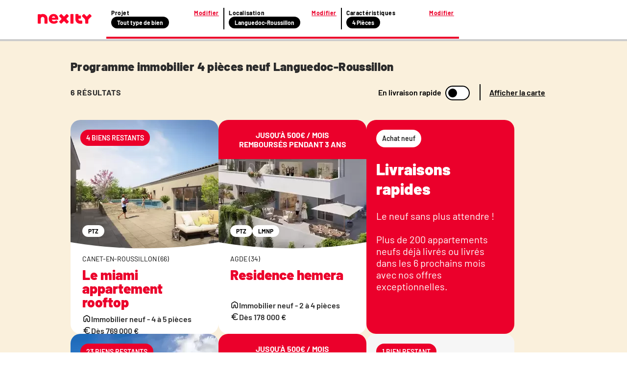

--- FILE ---
content_type: text/html; charset=utf-8
request_url: https://www.nexity.fr/annonces-immobilieres/achat-vente/immobilier+t4/neuf/languedoc-roussillon
body_size: 47914
content:
<!doctype html>
<html data-n-head-ssr lang="fr" data-n-head="%7B%22lang%22:%7B%22ssr%22:%22fr%22%7D%7D">
  <head >
    <meta data-n-head="ssr" charset="utf-8"><meta data-n-head="ssr" name="viewport" content="width=device-width, initial-scale=1"><meta data-n-head="ssr" data-hid="description" name="description" content="1er févr. 2026 - 🏠 ✅ Programme immobilier 4 pièces / T4 neuf Languedoc-Roussillon : consultez toutes les annonces immobilières Nexity correspondant à votre recherche."><meta data-n-head="ssr" name="viewport" content="width=device-width"><meta data-n-head="ssr" name="robots" content="noindex, follow"><title>Programme immobilier T4 neuf Languedoc-Roussillon | Nexity</title><link data-n-head="ssr" rel="icon" type="image/x-icon" href="/favicon.ico"><link data-n-head="ssr" rel="canonical" href="https://www.nexity.fr/annonces-immobilieres/achat-vente/immobilier+t4/neuf/languedoc-roussillon"><script data-n-head="ssr" data-hid="lux-init">LUX=(function(){var a=("undefined"!==typeof(LUX)&&"undefined"!==typeof(LUX.gaMarks)?LUX.gaMarks:[]);var d=("undefined"!==typeof(LUX)&&"undefined"!==typeof(LUX.gaMeasures)?LUX.gaMeasures:[]);var j="LUX_start";var k=window.performance;var l=("undefined"!==typeof(LUX)&&LUX.ns?LUX.ns:(Date.now?Date.now():+(new Date())));if(k&&k.timing&&k.timing.navigationStart){l=k.timing.navigationStart}function f(){if(k&&k.now){return k.now()}var o=Date.now?Date.now():+(new Date());return o-l}function b(n){if(k){if(k.mark){return k.mark(n)}else{if(k.webkitMark){return k.webkitMark(n)}}}a.push({name:n,entryType:"mark",startTime:f(),duration:0});return}function m(p,t,n){if("undefined"===typeof(t)&&h(j)){t=j}if(k){if(k.measure){if(t){if(n){return k.measure(p,t,n)}else{return k.measure(p,t)}}else{return k.measure(p)}}else{if(k.webkitMeasure){return k.webkitMeasure(p,t,n)}}}var r=0,o=f();if(t){var s=h(t);if(s){r=s.startTime}else{if(k&&k.timing&&k.timing[t]){r=k.timing[t]-k.timing.navigationStart}else{return}}}if(n){var q=h(n);if(q){o=q.startTime}else{if(k&&k.timing&&k.timing[n]){o=k.timing[n]-k.timing.navigationStart}else{return}}}d.push({name:p,entryType:"measure",startTime:r,duration:(o-r)});return}function h(n){return c(n,g())}function c(p,o){for(i=o.length-1;i>=0;i--){var n=o[i];if(p===n.name){return n}}return undefined}function g(){if(k){if(k.getEntriesByType){return k.getEntriesByType("mark")}else{if(k.webkitGetEntriesByType){return k.webkitGetEntriesByType("mark")}}}return a}return{mark:b,measure:m,gaMarks:a,gaMeasures:d}})();LUX.ns=(Date.now?Date.now():+(new Date()));LUX.ac=[];LUX.cmd=function(a){LUX.ac.push(a)};LUX.init=function(){LUX.cmd(["init"])};LUX.send=function(){LUX.cmd(["send"])};LUX.addData=function(a,b){LUX.cmd(["addData",a,b])};LUX_ae=[];window.addEventListener("error",function(a){LUX_ae.push(a)});LUX_al=[];if("function"===typeof(PerformanceObserver)&&"function"===typeof(PerformanceLongTaskTiming)){var LongTaskObserver=new PerformanceObserver(function(c){var b=c.getEntries();for(var a=0;a<b.length;a++){var d=b[a];LUX_al.push(d)}});try{LongTaskObserver.observe({type:["longtask"]})}catch(e){}};</script><script data-n-head="ssr" data-hid="lux-options">
          LUX.debug = false
          LUX.auto = true
          LUX.samplerate = 100
        </script><script data-n-head="ssr" data-hid="lux-src" src="https://cdn.speedcurve.com/js/lux.js?id=366305556" async defer crossorigin="anonymous"></script><link rel="preload" href="/_nuxt/aff8428.js" as="script"><link rel="preload" href="/_nuxt/19c75c7.js" as="script"><link rel="preload" href="/_nuxt/cc84c74.js" as="script"><link rel="preload" href="/_nuxt/ef2d59a.js" as="script"><link rel="preload" href="/_nuxt/dfff1e4.js" as="script"><link rel="preload" href="/_nuxt/5e80841.js" as="script"><style data-vue-ssr-id="f4c355d2:0 53f48a45:0 796527f7:0 05e6d1aa:0 4d235772:0 34569e7b:0 5a0a8f89:0 f35753a6:0 75c55423:0 0abbeb5a:0 d97ab55c:0 2676c94a:0 642f560e:0 30ec1126:0 4e33c780:0 098f1ca6:0 44e5ee23:0">a,a:active,a:focus,a:hover,a:visited{color:#2b2b2b;-webkit-text-decoration:none;text-decoration:none}a:active,a:active:active,a:active:focus,a:focus,a:focus:active,a:focus:focus,a:hover:active,a:hover:focus,a:visited:active,a:visited:focus{outline:none}ol,ul{list-style:none}*,:after,:before{box-sizing:border-box;position:static}img{display:inline}button,input[type=button],input[type=reset],input[type=submit]{-webkit-appearance:button;border-radius:3px;cursor:pointer}a,abbr,acronym,address,applet,article,aside,audio,b,big,blockquote,body,canvas,caption,center,cite,code,dd,del,details,dfn,div,dl,dt,em,embed,figcaption,figure,footer,form,h1,h2,h3,h4,h5,h6,header,hgroup,html,i,iframe,img,ins,kbd,label,legend,li,mark,menu,nav,object,ol,output,p,pre,q,ruby,s,samp,section,small,span,strike,strong,sub,summary,table,tbody,td,tfoot,th,thead,time,tr,tt,u,ul,var,video{border:0;font-size:inherit;font-size:100%;font-weight:400;margin:0;padding:0;vertical-align:baseline}@font-face{font-display:swap;font-family:"Barlow";font-style:normal;font-weight:400;src:url(https://media.nexity.fr/fonts/barlow/barlow-regular-400.woff2) format("woff2")}@font-face{font-display:swap;font-family:"Barlow";font-style:normal;font-weight:600;src:url(https://media.nexity.fr/fonts/barlow/barlow-semibold-600.woff2) format("woff2")}@font-face{font-display:swap;font-family:"Barlow";font-style:normal;font-weight:700;src:url(https://media.nexity.fr/fonts/barlow/barlow-bold-700.woff2) format("woff2")}@font-face{font-display:swap;font-family:"Barlow";font-style:normal;font-weight:900;src:url(https://media.nexity.fr/fonts/barlow/barlow-black-900.woff2) format("woff2")}.slide-enter-active,.slide-leave-active{transition:all .5s}.slide-enter,.slide-leave-to{opacity:0;transform:translateX(100%)}.slide-to-top-enter-active,.slide-to-top-leave-active{transition:all .5s}.slide-to-top-enter,.slide-to-top-leave-to{opacity:0;transform:translateY(100%)}.icon-spin{animation:spin 2s linear infinite}@keyframes spin{0%{transform:rotate(0deg)}to{transform:rotate(359deg)}}.grid{display:flex;flex-wrap:wrap;margin-left:-.5rem;margin-right:-.5rem;margin-top:-.5rem}.grid>.col,.grid>[class*=col]{box-sizing:border-box}.grid-nogutter{margin-left:0;margin-right:0;margin-top:0}.grid.grid-nogutter>.col,.grid.grid-nogutter>[class*=col-]{padding:0}.col,.col-fixed{padding:.5rem}.grid .col-1{width:8.3333%}.grid .col-1,.grid .col-2{flex:0 0 auto;padding:.5rem}.grid .col-2{width:16.6667%}.grid .col-3{width:25%}.grid .col-3,.grid .col-4{flex:0 0 auto;padding:.5rem}.grid .col-4{width:33.3333%}.grid .col-5{width:41.6667%}.grid .col-5,.grid .col-6{flex:0 0 auto;padding:.5rem}.grid .col-6{width:50%}.grid .col-7{width:58.3333%}.grid .col-7,.grid .col-8{flex:0 0 auto;padding:.5rem}.grid .col-8{width:66.6667%}.grid .col-9{width:75%}.grid .col-10,.grid .col-9{flex:0 0 auto;padding:.5rem}.grid .col-10{width:83.3333%}.grid .col-11{flex:0 0 auto;padding:.5rem;width:91.6667%}.grid .col-12{flex:0 0 auto;padding:.5rem;width:100%}@media screen and (min-width:768px){.grid .sm\:col-1{flex:0 0 auto;padding:.5rem;width:8.3333%}.grid .sm\:col-2{flex:0 0 auto;padding:.5rem;width:16.6667%}.grid .sm\:col-3{flex:0 0 auto;padding:.5rem;width:25%}.grid .sm\:col-4{flex:0 0 auto;padding:.5rem;width:33.3333%}.grid .sm\:col-5{flex:0 0 auto;padding:.5rem;width:41.6667%}.grid .sm\:col-6{flex:0 0 auto;padding:.5rem;width:50%}.grid .sm\:col-7{flex:0 0 auto;padding:.5rem;width:58.3333%}.grid .sm\:col-8{flex:0 0 auto;padding:.5rem;width:66.6667%}.grid .sm\:col-9{flex:0 0 auto;padding:.5rem;width:75%}.grid .sm\:col-10{flex:0 0 auto;padding:.5rem;width:83.3333%}.grid .sm\:col-11{flex:0 0 auto;padding:.5rem;width:91.6667%}.grid .sm\:col-12{width:100%}.grid .sm\:col-12,.grid .sm\:col-fixed{flex:0 0 auto;padding:.5rem}}@media screen and (min-width:1024px){.grid .md\:col-1{flex:0 0 auto;padding:.5rem;width:8.3333%}.grid .md\:col-2{flex:0 0 auto;padding:.5rem;width:16.6667%}.grid .md\:col-3{flex:0 0 auto;padding:.5rem;width:25%}.grid .md\:col-4{flex:0 0 auto;padding:.5rem;width:33.3333%}.grid .md\:col-5{flex:0 0 auto;padding:.5rem;width:41.6667%}.grid .md\:col-6{flex:0 0 auto;padding:.5rem;width:50%}.grid .md\:col-7{flex:0 0 auto;padding:.5rem;width:58.3333%}.grid .md\:col-8{flex:0 0 auto;padding:.5rem;width:66.6667%}.grid .md\:col-9{flex:0 0 auto;padding:.5rem;width:75%}.grid .md\:col-10{flex:0 0 auto;padding:.5rem;width:83.3333%}.grid .md\:col-11{flex:0 0 auto;padding:.5rem;width:91.6667%}.grid .md\:col-12{width:100%}.grid .md\:col-12,.grid .md\:col-fixed{flex:0 0 auto;padding:.5rem}}@media screen and (min-width:1200px){.grid .lg\:col-1{flex:0 0 auto;padding:.5rem;width:8.3333%}.grid .lg\:col-2{flex:0 0 auto;padding:.5rem;width:16.6667%}.grid .lg\:col-3{flex:0 0 auto;padding:.5rem;width:25%}.grid .lg\:col-4{flex:0 0 auto;padding:.5rem;width:33.3333%}.grid .lg\:col-5{flex:0 0 auto;padding:.5rem;width:41.6667%}.grid .lg\:col-6{flex:0 0 auto;padding:.5rem;width:50%}.grid .lg\:col-7{flex:0 0 auto;padding:.5rem;width:58.3333%}.grid .lg\:col-8{flex:0 0 auto;padding:.5rem;width:66.6667%}.grid .lg\:col-9{flex:0 0 auto;padding:.5rem;width:75%}.grid .lg\:col-10{flex:0 0 auto;padding:.5rem;width:83.3333%}.grid .lg\:col-11{flex:0 0 auto;padding:.5rem;width:91.6667%}.grid .lg\:col-12{width:100%}.grid .lg\:col-12,.grid .lg\:col-fixed{flex:0 0 auto;padding:.5rem}}@media screen and (min-width:1366px){.grid .xl\:col-1{flex:0 0 auto;padding:.5rem;width:8.3333%}.grid .xl\:col-2{flex:0 0 auto;padding:.5rem;width:16.6667%}.grid .xl\:col-3{flex:0 0 auto;padding:.5rem;width:25%}.grid .xl\:col-4{flex:0 0 auto;padding:.5rem;width:33.3333%}.grid .xl\:col-5{flex:0 0 auto;padding:.5rem;width:41.6667%}.grid .xl\:col-6{flex:0 0 auto;padding:.5rem;width:50%}.grid .xl\:col-7{flex:0 0 auto;padding:.5rem;width:58.3333%}.grid .xl\:col-8{flex:0 0 auto;padding:.5rem;width:66.6667%}.grid .xl\:col-9{flex:0 0 auto;padding:.5rem;width:75%}.grid .xl\:col-10{flex:0 0 auto;padding:.5rem;width:83.3333%}.grid .xl\:col-11{flex:0 0 auto;padding:.5rem;width:91.6667%}.grid .xl\:col-12{width:100%}.grid .xl\:col-12,.grid .xl\:col-fixed{flex:0 0 auto;padding:.5rem}}@media screen and (min-width:1560px){.grid .xxl\:col-1{flex:0 0 auto;padding:.5rem;width:8.3333%}.grid .xxl\:col-2{flex:0 0 auto;padding:.5rem;width:16.6667%}.grid .xxl\:col-3{flex:0 0 auto;padding:.5rem;width:25%}.grid .xxl\:col-4{flex:0 0 auto;padding:.5rem;width:33.3333%}.grid .xxl\:col-5{flex:0 0 auto;padding:.5rem;width:41.6667%}.grid .xxl\:col-6{flex:0 0 auto;padding:.5rem;width:50%}.grid .xxl\:col-7{flex:0 0 auto;padding:.5rem;width:58.3333%}.grid .xxl\:col-8{flex:0 0 auto;padding:.5rem;width:66.6667%}.grid .xxl\:col-9{flex:0 0 auto;padding:.5rem;width:75%}.grid .xxl\:col-10{flex:0 0 auto;padding:.5rem;width:83.3333%}.grid .xxl\:col-11{flex:0 0 auto;padding:.5rem;width:91.6667%}.grid .xxl\:col-12{width:100%}.grid .xxl\:col-12,.grid .xxl\:col-fixed{flex:0 0 auto;padding:.5rem}}@media screen and (min-width:1920px){.grid .xxxl\:col-1{flex:0 0 auto;padding:.5rem;width:8.3333%}.grid .xxxl\:col-2{flex:0 0 auto;padding:.5rem;width:16.6667%}.grid .xxxl\:col-3{flex:0 0 auto;padding:.5rem;width:25%}.grid .xxxl\:col-4{flex:0 0 auto;padding:.5rem;width:33.3333%}.grid .xxxl\:col-5{flex:0 0 auto;padding:.5rem;width:41.6667%}.grid .xxxl\:col-6{flex:0 0 auto;padding:.5rem;width:50%}.grid .xxxl\:col-7{flex:0 0 auto;padding:.5rem;width:58.3333%}.grid .xxxl\:col-8{flex:0 0 auto;padding:.5rem;width:66.6667%}.grid .xxxl\:col-9{flex:0 0 auto;padding:.5rem;width:75%}.grid .xxxl\:col-10{flex:0 0 auto;padding:.5rem;width:83.3333%}.grid .xxxl\:col-11{flex:0 0 auto;padding:.5rem;width:91.6667%}.grid .xxxl\:col-12{width:100%}.grid .xxxl\:col-12,.grid .xxxl\:col-fixed{flex:0 0 auto;padding:.5rem}}.d-flex{display:flex}@media screen and (min-width:768px){.sm\:flex-row{flex-direction:row!important}.sm\:flex-row-reverse{flex-direction:row-reverse!important}.sm\:flex-column{flex-direction:column!important}.sm\:flex-column-reverse{flex-direction:column-reverse!important}}@media screen and (min-width:1024px){.md\:flex-row{flex-direction:row!important}.md\:flex-row-reverse{flex-direction:row-reverse!important}.md\:flex-column{flex-direction:column!important}.md\:flex-column-reverse{flex-direction:column-reverse!important}}@media screen and (min-width:1200px){.lg\:flex-row{flex-direction:row!important}.lg\:flex-row-reverse{flex-direction:row-reverse!important}.lg\:flex-column{flex-direction:column!important}.lg\:flex-column-reverse{flex-direction:column-reverse!important}}@media screen and (min-width:1366px){.xl\:flex-row{flex-direction:row!important}.xl\:flex-row-reverse{flex-direction:row-reverse!important}.xl\:flex-column{flex-direction:column!important}.xl\:flex-column-reverse{flex-direction:column-reverse!important}}@media screen and (min-width:1560px){.xxl\:flex-row{flex-direction:row!important}.xxl\:flex-row-reverse{flex-direction:row-reverse!important}.xxl\:flex-column{flex-direction:column!important}.xxl\:flex-column-reverse{flex-direction:column-reverse!important}}@media screen and (min-width:1920px){.xxxl\:flex-row{flex-direction:row!important}.xxxl\:flex-row-reverse{flex-direction:row-reverse!important}.xxxl\:flex-column{flex-direction:column!important}.xxxl\:flex-column-reverse{flex-direction:column-reverse!important}}@media screen and (min-width:768px){.sm\:flex-wrap{flex-wrap:wrap!important}.sm\:flex-wrap-reverse{flex-wrap:wrap-reverse!important}.sm\:flex-nowrap{flex-wrap:nowrap!important}}@media screen and (min-width:1024px){.md\:flex-wrap{flex-wrap:wrap!important}.md\:flex-wrap-reverse{flex-wrap:wrap-reverse!important}.md\:flex-nowrap{flex-wrap:nowrap!important}}@media screen and (min-width:1200px){.lg\:flex-wrap{flex-wrap:wrap!important}.lg\:flex-wrap-reverse{flex-wrap:wrap-reverse!important}.lg\:flex-nowrap{flex-wrap:nowrap!important}}@media screen and (min-width:1366px){.xl\:flex-wrap{flex-wrap:wrap!important}.xl\:flex-wrap-reverse{flex-wrap:wrap-reverse!important}.xl\:flex-nowrap{flex-wrap:nowrap!important}}@media screen and (min-width:1560px){.xxl\:flex-wrap{flex-wrap:wrap!important}.xxl\:flex-wrap-reverse{flex-wrap:wrap-reverse!important}.xxl\:flex-nowrap{flex-wrap:nowrap!important}}@media screen and (min-width:1920px){.xxxl\:flex-wrap{flex-wrap:wrap!important}.xxxl\:flex-wrap-reverse{flex-wrap:wrap-reverse!important}.xxxl\:flex-nowrap{flex-wrap:nowrap!important}}@media screen and (min-width:768px){.sm\:justify-content-start{justify-content:flex-start!important}.sm\:justify-content-end{justify-content:flex-end!important}.sm\:justify-content-center{justify-content:center!important}.sm\:justify-content-between{justify-content:space-between!important}.sm\:justify-content-around{justify-content:space-around!important}.sm\:justify-content-evenly{justify-content:space-evenly!important}}@media screen and (min-width:1024px){.md\:justify-content-start{justify-content:flex-start!important}.md\:justify-content-end{justify-content:flex-end!important}.md\:justify-content-center{justify-content:center!important}.md\:justify-content-between{justify-content:space-between!important}.md\:justify-content-around{justify-content:space-around!important}.md\:justify-content-evenly{justify-content:space-evenly!important}}@media screen and (min-width:1200px){.lg\:justify-content-start{justify-content:flex-start!important}.lg\:justify-content-end{justify-content:flex-end!important}.lg\:justify-content-center{justify-content:center!important}.lg\:justify-content-between{justify-content:space-between!important}.lg\:justify-content-around{justify-content:space-around!important}.lg\:justify-content-evenly{justify-content:space-evenly!important}}@media screen and (min-width:1366px){.xl\:justify-content-start{justify-content:flex-start!important}.xl\:justify-content-end{justify-content:flex-end!important}.xl\:justify-content-center{justify-content:center!important}.xl\:justify-content-between{justify-content:space-between!important}.xl\:justify-content-around{justify-content:space-around!important}.xl\:justify-content-evenly{justify-content:space-evenly!important}}@media screen and (min-width:1560px){.xxl\:justify-content-start{justify-content:flex-start!important}.xxl\:justify-content-end{justify-content:flex-end!important}.xxl\:justify-content-center{justify-content:center!important}.xxl\:justify-content-between{justify-content:space-between!important}.xxl\:justify-content-around{justify-content:space-around!important}.xxl\:justify-content-evenly{justify-content:space-evenly!important}}@media screen and (min-width:1920px){.xxxl\:justify-content-start{justify-content:flex-start!important}.xxxl\:justify-content-end{justify-content:flex-end!important}.xxxl\:justify-content-center{justify-content:center!important}.xxxl\:justify-content-between{justify-content:space-between!important}.xxxl\:justify-content-around{justify-content:space-around!important}.xxxl\:justify-content-evenly{justify-content:space-evenly!important}}@media screen and (min-width:768px){.sm\:align-content-start{align-content:flex-start!important}.sm\:align-content-end{align-content:flex-end!important}.sm\:align-content-center{align-content:center!important}.sm\:align-content-between{align-content:space-between!important}.sm\:align-content-around{align-content:space-around!important}.sm\:align-content-evenly{align-content:space-evenly!important}}@media screen and (min-width:1024px){.md\:align-content-start{align-content:flex-start!important}.md\:align-content-end{align-content:flex-end!important}.md\:align-content-center{align-content:center!important}.md\:align-content-between{align-content:space-between!important}.md\:align-content-around{align-content:space-around!important}.md\:align-content-evenly{align-content:space-evenly!important}}@media screen and (min-width:1200px){.lg\:align-content-start{align-content:flex-start!important}.lg\:align-content-end{align-content:flex-end!important}.lg\:align-content-center{align-content:center!important}.lg\:align-content-between{align-content:space-between!important}.lg\:align-content-around{align-content:space-around!important}.lg\:align-content-evenly{align-content:space-evenly!important}}@media screen and (min-width:1366px){.xl\:align-content-start{align-content:flex-start!important}.xl\:align-content-end{align-content:flex-end!important}.xl\:align-content-center{align-content:center!important}.xl\:align-content-between{align-content:space-between!important}.xl\:align-content-around{align-content:space-around!important}.xl\:align-content-evenly{align-content:space-evenly!important}}@media screen and (min-width:1560px){.xxl\:align-content-start{align-content:flex-start!important}.xxl\:align-content-end{align-content:flex-end!important}.xxl\:align-content-center{align-content:center!important}.xxl\:align-content-between{align-content:space-between!important}.xxl\:align-content-around{align-content:space-around!important}.xxl\:align-content-evenly{align-content:space-evenly!important}}@media screen and (min-width:1920px){.xxxl\:align-content-start{align-content:flex-start!important}.xxxl\:align-content-end{align-content:flex-end!important}.xxxl\:align-content-center{align-content:center!important}.xxxl\:align-content-between{align-content:space-between!important}.xxxl\:align-content-around{align-content:space-around!important}.xxxl\:align-content-evenly{align-content:space-evenly!important}}@media screen and (min-width:768px){.sm\:align-items-stretch{align-items:stretch!important}.sm\:align-items-start{align-items:flex-start!important}.sm\:align-items-center{align-items:center!important}.sm\:align-items-end{align-items:flex-end!important}.sm\:align-items-baseline{align-items:baseline!important}}@media screen and (min-width:1024px){.md\:align-items-stretch{align-items:stretch!important}.md\:align-items-start{align-items:flex-start!important}.md\:align-items-center{align-items:center!important}.md\:align-items-end{align-items:flex-end!important}.md\:align-items-baseline{align-items:baseline!important}}@media screen and (min-width:1200px){.lg\:align-items-stretch{align-items:stretch!important}.lg\:align-items-start{align-items:flex-start!important}.lg\:align-items-center{align-items:center!important}.lg\:align-items-end{align-items:flex-end!important}.lg\:align-items-baseline{align-items:baseline!important}}@media screen and (min-width:1366px){.xl\:align-items-stretch{align-items:stretch!important}.xl\:align-items-start{align-items:flex-start!important}.xl\:align-items-center{align-items:center!important}.xl\:align-items-end{align-items:flex-end!important}.xl\:align-items-baseline{align-items:baseline!important}}@media screen and (min-width:1560px){.xxl\:align-items-stretch{align-items:stretch!important}.xxl\:align-items-start{align-items:flex-start!important}.xxl\:align-items-center{align-items:center!important}.xxl\:align-items-end{align-items:flex-end!important}.xxl\:align-items-baseline{align-items:baseline!important}}@media screen and (min-width:1920px){.xxxl\:align-items-stretch{align-items:stretch!important}.xxxl\:align-items-start{align-items:flex-start!important}.xxxl\:align-items-center{align-items:center!important}.xxxl\:align-items-end{align-items:flex-end!important}.xxxl\:align-items-baseline{align-items:baseline!important}}@media screen and (min-width:768px){.sm\:align-self-auto{align-self:auto!important}.sm\:align-self-start{align-self:flex-start!important}.sm\:align-self-end{align-self:flex-end!important}.sm\:align-self-center{align-self:center!important}.sm\:align-self-stretch{align-self:stretch!important}.sm\:align-self-baseline{align-self:baseline!important}}@media screen and (min-width:1024px){.md\:align-self-auto{align-self:auto!important}.md\:align-self-start{align-self:flex-start!important}.md\:align-self-end{align-self:flex-end!important}.md\:align-self-center{align-self:center!important}.md\:align-self-stretch{align-self:stretch!important}.md\:align-self-baseline{align-self:baseline!important}}@media screen and (min-width:1200px){.lg\:align-self-auto{align-self:auto!important}.lg\:align-self-start{align-self:flex-start!important}.lg\:align-self-end{align-self:flex-end!important}.lg\:align-self-center{align-self:center!important}.lg\:align-self-stretch{align-self:stretch!important}.lg\:align-self-baseline{align-self:baseline!important}}@media screen and (min-width:1366px){.xl\:align-self-auto{align-self:auto!important}.xl\:align-self-start{align-self:flex-start!important}.xl\:align-self-end{align-self:flex-end!important}.xl\:align-self-center{align-self:center!important}.xl\:align-self-stretch{align-self:stretch!important}.xl\:align-self-baseline{align-self:baseline!important}}@media screen and (min-width:1560px){.xxl\:align-self-auto{align-self:auto!important}.xxl\:align-self-start{align-self:flex-start!important}.xxl\:align-self-end{align-self:flex-end!important}.xxl\:align-self-center{align-self:center!important}.xxl\:align-self-stretch{align-self:stretch!important}.xxl\:align-self-baseline{align-self:baseline!important}}@media screen and (min-width:1920px){.xxxl\:align-self-auto{align-self:auto!important}.xxxl\:align-self-start{align-self:flex-start!important}.xxxl\:align-self-end{align-self:flex-end!important}.xxxl\:align-self-center{align-self:center!important}.xxxl\:align-self-stretch{align-self:stretch!important}.xxxl\:align-self-baseline{align-self:baseline!important}}@media screen and (min-width:768px){.sm\:flex-order-0{order:0!important}.sm\:flex-order-1{order:1!important}.sm\:flex-order-2{order:2!important}.sm\:flex-order-3{order:3!important}.sm\:flex-order-4{order:4!important}.sm\:flex-order-5{order:5!important}.sm\:flex-order-6{order:6!important}}@media screen and (min-width:1024px){.md\:flex-order-0{order:0!important}.md\:flex-order-1{order:1!important}.md\:flex-order-2{order:2!important}.md\:flex-order-3{order:3!important}.md\:flex-order-4{order:4!important}.md\:flex-order-5{order:5!important}.md\:flex-order-6{order:6!important}}@media screen and (min-width:1200px){.lg\:flex-order-0{order:0!important}.lg\:flex-order-1{order:1!important}.lg\:flex-order-2{order:2!important}.lg\:flex-order-3{order:3!important}.lg\:flex-order-4{order:4!important}.lg\:flex-order-5{order:5!important}.lg\:flex-order-6{order:6!important}}@media screen and (min-width:1366px){.xl\:flex-order-0{order:0!important}.xl\:flex-order-1{order:1!important}.xl\:flex-order-2{order:2!important}.xl\:flex-order-3{order:3!important}.xl\:flex-order-4{order:4!important}.xl\:flex-order-5{order:5!important}.xl\:flex-order-6{order:6!important}}@media screen and (min-width:1560px){.xxl\:flex-order-0{order:0!important}.xxl\:flex-order-1{order:1!important}.xxl\:flex-order-2{order:2!important}.xxl\:flex-order-3{order:3!important}.xxl\:flex-order-4{order:4!important}.xxl\:flex-order-5{order:5!important}.xxl\:flex-order-6{order:6!important}}@media screen and (min-width:1920px){.xxxl\:flex-order-0{order:0!important}.xxxl\:flex-order-1{order:1!important}.xxxl\:flex-order-2{order:2!important}.xxxl\:flex-order-3{order:3!important}.xxxl\:flex-order-4{order:4!important}.xxxl\:flex-order-5{order:5!important}.xxxl\:flex-order-6{order:6!important}}@media screen and (min-width:768px){.sm\:flex-grow-0{flex-grow:0!important}.sm\:flex-grow-1{flex-grow:1!important}}@media screen and (min-width:1024px){.md\:flex-grow-0{flex-grow:0!important}.md\:flex-grow-1{flex-grow:1!important}}@media screen and (min-width:1200px){.lg\:flex-grow-0{flex-grow:0!important}.lg\:flex-grow-1{flex-grow:1!important}}@media screen and (min-width:1366px){.xl\:flex-grow-0{flex-grow:0!important}.xl\:flex-grow-1{flex-grow:1!important}}@media screen and (min-width:1560px){.xxl\:flex-grow-0{flex-grow:0!important}.xxl\:flex-grow-1{flex-grow:1!important}}@media screen and (min-width:1920px){.xxxl\:flex-grow-0{flex-grow:0!important}.xxxl\:flex-grow-1{flex-grow:1!important}}@media screen and (min-width:768px){.sm\:flex-shrink-0{flex-shrink:0!important}.sm\:flex-shrink-1{flex-shrink:1!important}}@media screen and (min-width:1024px){.md\:flex-shrink-0{flex-shrink:0!important}.md\:flex-shrink-1{flex-shrink:1!important}}@media screen and (min-width:1200px){.lg\:flex-shrink-0{flex-shrink:0!important}.lg\:flex-shrink-1{flex-shrink:1!important}}@media screen and (min-width:1366px){.xl\:flex-shrink-0{flex-shrink:0!important}.xl\:flex-shrink-1{flex-shrink:1!important}}@media screen and (min-width:1560px){.xxl\:flex-shrink-0{flex-shrink:0!important}.xxl\:flex-shrink-1{flex-shrink:1!important}}@media screen and (min-width:1920px){.xxxl\:flex-shrink-0{flex-shrink:0!important}.xxxl\:flex-shrink-1{flex-shrink:1!important}}@media screen and (min-width:768px){.sm\:flex-basis-0{flex-basis:0!important}.sm\:flex-basis-auto{flex-basis:auto!important}}@media screen and (min-width:1024px){.md\:flex-basis-0{flex-basis:0!important}.md\:flex-basis-auto{flex-basis:auto!important}}@media screen and (min-width:1200px){.lg\:flex-basis-0{flex-basis:0!important}.lg\:flex-basis-auto{flex-basis:auto!important}}@media screen and (min-width:1366px){.xl\:flex-basis-0{flex-basis:0!important}.xl\:flex-basis-auto{flex-basis:auto!important}}@media screen and (min-width:1560px){.xxl\:flex-basis-0{flex-basis:0!important}.xxl\:flex-basis-auto{flex-basis:auto!important}}@media screen and (min-width:1920px){.xxxl\:flex-basis-0{flex-basis:0!important}.xxxl\:flex-basis-auto{flex-basis:auto!important}}.flex-row{flex-direction:row!important}.flex-row-reverse{flex-direction:row-reverse!important}.flex-column{flex-direction:column!important}.flex-column-reverse{flex-direction:column-reverse!important}@media screen and (min-width:480px){.nsm\:flex-row{flex-direction:row!important}.nsm\:flex-row-reverse{flex-direction:row-reverse!important}.nsm\:flex-column{flex-direction:column!important}.nsm\:flex-column-reverse{flex-direction:column-reverse!important}}@media screen and (min-width:768px){.nmd\:flex-row{flex-direction:row!important}.nmd\:flex-row-reverse{flex-direction:row-reverse!important}.nmd\:flex-column{flex-direction:column!important}.nmd\:flex-column-reverse{flex-direction:column-reverse!important}}@media screen and (min-width:1020px){.nlg\:flex-row{flex-direction:row!important}.nlg\:flex-row-reverse{flex-direction:row-reverse!important}.nlg\:flex-column{flex-direction:column!important}.nlg\:flex-column-reverse{flex-direction:column-reverse!important}}@media screen and (min-width:1296px){.nxl\:flex-row{flex-direction:row!important}.nxl\:flex-row-reverse{flex-direction:row-reverse!important}.nxl\:flex-column{flex-direction:column!important}.nxl\:flex-column-reverse{flex-direction:column-reverse!important}}.flex-wrap{flex-wrap:wrap!important}.flex-wrap-reverse{flex-wrap:wrap-reverse!important}.flex-nowrap{flex-wrap:nowrap!important}@media screen and (min-width:480px){.nsm\:flex-wrap{flex-wrap:wrap!important}.nsm\:flex-wrap-reverse{flex-wrap:wrap-reverse!important}.nsm\:flex-nowrap{flex-wrap:nowrap!important}}@media screen and (min-width:768px){.nmd\:flex-wrap{flex-wrap:wrap!important}.nmd\:flex-wrap-reverse{flex-wrap:wrap-reverse!important}.nmd\:flex-nowrap{flex-wrap:nowrap!important}}@media screen and (min-width:1020px){.nlg\:flex-wrap{flex-wrap:wrap!important}.nlg\:flex-wrap-reverse{flex-wrap:wrap-reverse!important}.nlg\:flex-nowrap{flex-wrap:nowrap!important}}@media screen and (min-width:1296px){.nxl\:flex-wrap{flex-wrap:wrap!important}.nxl\:flex-wrap-reverse{flex-wrap:wrap-reverse!important}.nxl\:flex-nowrap{flex-wrap:nowrap!important}}.justify-content-start{justify-content:flex-start!important}.justify-content-end{justify-content:flex-end!important}.justify-content-center{justify-content:center!important}.justify-content-between{justify-content:space-between!important}.justify-content-around{justify-content:space-around!important}.justify-content-evenly{justify-content:space-evenly!important}@media screen and (min-width:480px){.nsm\:justify-content-start{justify-content:flex-start!important}.nsm\:justify-content-end{justify-content:flex-end!important}.nsm\:justify-content-center{justify-content:center!important}.nsm\:justify-content-between{justify-content:space-between!important}.nsm\:justify-content-around{justify-content:space-around!important}.nsm\:justify-content-evenly{justify-content:space-evenly!important}}@media screen and (min-width:768px){.nmd\:justify-content-start{justify-content:flex-start!important}.nmd\:justify-content-end{justify-content:flex-end!important}.nmd\:justify-content-center{justify-content:center!important}.nmd\:justify-content-between{justify-content:space-between!important}.nmd\:justify-content-around{justify-content:space-around!important}.nmd\:justify-content-evenly{justify-content:space-evenly!important}}@media screen and (min-width:1020px){.nlg\:justify-content-start{justify-content:flex-start!important}.nlg\:justify-content-end{justify-content:flex-end!important}.nlg\:justify-content-center{justify-content:center!important}.nlg\:justify-content-between{justify-content:space-between!important}.nlg\:justify-content-around{justify-content:space-around!important}.nlg\:justify-content-evenly{justify-content:space-evenly!important}}@media screen and (min-width:1296px){.nxl\:justify-content-start{justify-content:flex-start!important}.nxl\:justify-content-end{justify-content:flex-end!important}.nxl\:justify-content-center{justify-content:center!important}.nxl\:justify-content-between{justify-content:space-between!important}.nxl\:justify-content-around{justify-content:space-around!important}.nxl\:justify-content-evenly{justify-content:space-evenly!important}}.align-content-start{align-content:flex-start!important}.align-content-end{align-content:flex-end!important}.align-content-center{align-content:center!important}.align-content-between{align-content:space-between!important}.align-content-around{align-content:space-around!important}.align-content-evenly{align-content:space-evenly!important}@media screen and (min-width:480px){.nsm\:align-content-start{align-content:flex-start!important}.nsm\:align-content-end{align-content:flex-end!important}.nsm\:align-content-center{align-content:center!important}.nsm\:align-content-between{align-content:space-between!important}.nsm\:align-content-around{align-content:space-around!important}.nsm\:align-content-evenly{align-content:space-evenly!important}}@media screen and (min-width:768px){.nmd\:align-content-start{align-content:flex-start!important}.nmd\:align-content-end{align-content:flex-end!important}.nmd\:align-content-center{align-content:center!important}.nmd\:align-content-between{align-content:space-between!important}.nmd\:align-content-around{align-content:space-around!important}.nmd\:align-content-evenly{align-content:space-evenly!important}}@media screen and (min-width:1020px){.nlg\:align-content-start{align-content:flex-start!important}.nlg\:align-content-end{align-content:flex-end!important}.nlg\:align-content-center{align-content:center!important}.nlg\:align-content-between{align-content:space-between!important}.nlg\:align-content-around{align-content:space-around!important}.nlg\:align-content-evenly{align-content:space-evenly!important}}@media screen and (min-width:1296px){.nxl\:align-content-start{align-content:flex-start!important}.nxl\:align-content-end{align-content:flex-end!important}.nxl\:align-content-center{align-content:center!important}.nxl\:align-content-between{align-content:space-between!important}.nxl\:align-content-around{align-content:space-around!important}.nxl\:align-content-evenly{align-content:space-evenly!important}}.align-items-stretch{align-items:stretch!important}.align-items-start{align-items:flex-start!important}.align-items-center{align-items:center!important}.align-items-end{align-items:flex-end!important}.align-items-baseline{align-items:baseline!important}@media screen and (min-width:480px){.nsm\:align-items-stretch{align-items:stretch!important}.nsm\:align-items-start{align-items:flex-start!important}.nsm\:align-items-center{align-items:center!important}.nsm\:align-items-end{align-items:flex-end!important}.nsm\:align-items-baseline{align-items:baseline!important}}@media screen and (min-width:768px){.nmd\:align-items-stretch{align-items:stretch!important}.nmd\:align-items-start{align-items:flex-start!important}.nmd\:align-items-center{align-items:center!important}.nmd\:align-items-end{align-items:flex-end!important}.nmd\:align-items-baseline{align-items:baseline!important}}@media screen and (min-width:1020px){.nlg\:align-items-stretch{align-items:stretch!important}.nlg\:align-items-start{align-items:flex-start!important}.nlg\:align-items-center{align-items:center!important}.nlg\:align-items-end{align-items:flex-end!important}.nlg\:align-items-baseline{align-items:baseline!important}}@media screen and (min-width:1296px){.nxl\:align-items-stretch{align-items:stretch!important}.nxl\:align-items-start{align-items:flex-start!important}.nxl\:align-items-center{align-items:center!important}.nxl\:align-items-end{align-items:flex-end!important}.nxl\:align-items-baseline{align-items:baseline!important}}.align-self-auto{align-self:auto!important}.align-self-start{align-self:flex-start!important}.align-self-end{align-self:flex-end!important}.align-self-center{align-self:center!important}.align-self-stretch{align-self:stretch!important}.align-self-baseline{align-self:baseline!important}@media screen and (min-width:480px){.nsm\:align-self-auto{align-self:auto!important}.nsm\:align-self-start{align-self:flex-start!important}.nsm\:align-self-end{align-self:flex-end!important}.nsm\:align-self-center{align-self:center!important}.nsm\:align-self-stretch{align-self:stretch!important}.nsm\:align-self-baseline{align-self:baseline!important}}@media screen and (min-width:768px){.nmd\:align-self-auto{align-self:auto!important}.nmd\:align-self-start{align-self:flex-start!important}.nmd\:align-self-end{align-self:flex-end!important}.nmd\:align-self-center{align-self:center!important}.nmd\:align-self-stretch{align-self:stretch!important}.nmd\:align-self-baseline{align-self:baseline!important}}@media screen and (min-width:1020px){.nlg\:align-self-auto{align-self:auto!important}.nlg\:align-self-start{align-self:flex-start!important}.nlg\:align-self-end{align-self:flex-end!important}.nlg\:align-self-center{align-self:center!important}.nlg\:align-self-stretch{align-self:stretch!important}.nlg\:align-self-baseline{align-self:baseline!important}}@media screen and (min-width:1296px){.nxl\:align-self-auto{align-self:auto!important}.nxl\:align-self-start{align-self:flex-start!important}.nxl\:align-self-end{align-self:flex-end!important}.nxl\:align-self-center{align-self:center!important}.nxl\:align-self-stretch{align-self:stretch!important}.nxl\:align-self-baseline{align-self:baseline!important}}.flex-order-0{order:0!important}.flex-order-1{order:1!important}.flex-order-2{order:2!important}.flex-order-3{order:3!important}.flex-order-4{order:4!important}.flex-order-5{order:5!important}.flex-order-6{order:6!important}@media screen and (min-width:480px){.nsm\:flex-order-0{order:0!important}.nsm\:flex-order-1{order:1!important}.nsm\:flex-order-2{order:2!important}.nsm\:flex-order-3{order:3!important}.nsm\:flex-order-4{order:4!important}.nsm\:flex-order-5{order:5!important}.nsm\:flex-order-6{order:6!important}}@media screen and (min-width:768px){.nmd\:flex-order-0{order:0!important}.nmd\:flex-order-1{order:1!important}.nmd\:flex-order-2{order:2!important}.nmd\:flex-order-3{order:3!important}.nmd\:flex-order-4{order:4!important}.nmd\:flex-order-5{order:5!important}.nmd\:flex-order-6{order:6!important}}@media screen and (min-width:1020px){.nlg\:flex-order-0{order:0!important}.nlg\:flex-order-1{order:1!important}.nlg\:flex-order-2{order:2!important}.nlg\:flex-order-3{order:3!important}.nlg\:flex-order-4{order:4!important}.nlg\:flex-order-5{order:5!important}.nlg\:flex-order-6{order:6!important}}@media screen and (min-width:1296px){.nxl\:flex-order-0{order:0!important}.nxl\:flex-order-1{order:1!important}.nxl\:flex-order-2{order:2!important}.nxl\:flex-order-3{order:3!important}.nxl\:flex-order-4{order:4!important}.nxl\:flex-order-5{order:5!important}.nxl\:flex-order-6{order:6!important}}.flex-grow-0{flex-grow:0!important}.flex-grow-1{flex-grow:1!important}@media screen and (min-width:480px){.nsm\:flex-grow-0{flex-grow:0!important}.nsm\:flex-grow-1{flex-grow:1!important}}@media screen and (min-width:768px){.nmd\:flex-grow-0{flex-grow:0!important}.nmd\:flex-grow-1{flex-grow:1!important}}@media screen and (min-width:1020px){.nlg\:flex-grow-0{flex-grow:0!important}.nlg\:flex-grow-1{flex-grow:1!important}}@media screen and (min-width:1296px){.nxl\:flex-grow-0{flex-grow:0!important}.nxl\:flex-grow-1{flex-grow:1!important}}.flex-shrink-0{flex-shrink:0!important}.flex-shrink-1{flex-shrink:1!important}@media screen and (min-width:480px){.nsm\:flex-shrink-0{flex-shrink:0!important}.nsm\:flex-shrink-1{flex-shrink:1!important}}@media screen and (min-width:768px){.nmd\:flex-shrink-0{flex-shrink:0!important}.nmd\:flex-shrink-1{flex-shrink:1!important}}@media screen and (min-width:1020px){.nlg\:flex-shrink-0{flex-shrink:0!important}.nlg\:flex-shrink-1{flex-shrink:1!important}}@media screen and (min-width:1296px){.nxl\:flex-shrink-0{flex-shrink:0!important}.nxl\:flex-shrink-1{flex-shrink:1!important}}.flex-basis-0{flex-basis:0!important}.flex-basis-auto{flex-basis:auto!important}@media screen and (min-width:480px){.nsm\:flex-basis-0{flex-basis:0!important}.nsm\:flex-basis-auto{flex-basis:auto!important}}@media screen and (min-width:768px){.nmd\:flex-basis-0{flex-basis:0!important}.nmd\:flex-basis-auto{flex-basis:auto!important}}@media screen and (min-width:1020px){.nlg\:flex-basis-0{flex-basis:0!important}.nlg\:flex-basis-auto{flex-basis:auto!important}}@media screen and (min-width:1296px){.nxl\:flex-basis-0{flex-basis:0!important}.nxl\:flex-basis-auto{flex-basis:auto!important}}.n-button,.n-button-solid{align-items:center;background:#2b2b2b;border:none;border-radius:0;color:#fff;cursor:pointer;display:inline-flex;justify-content:center;margin:0;overflow:hidden;padding:14px 16px;position:relative;text-align:center;-webkit-user-select:none;-moz-user-select:none;user-select:none}.n-button .n-button-label,.n-button-solid .n-button-label{font-size:18px;font-weight:700;line-height:24px}.n-button:disabled{cursor:default}.n-button-disabled{background-color:#9c9c9c;border:2px solid #2b2b2b;border-radius:0;color:#2b2b2b;opacity:.3}.n-button-underlined{background-color:transparent;position:relative}.n-button-underlined .n-button-label{border-bottom:2px solid #2b2b2b;color:#2b2b2b;position:relative}.n-button-outlined{background-color:transparent;border:2px solid #2b2b2b;color:#2b2b2b}.n-button-priority{background-color:#ff0a36;color:#fff}.n-button-sm{min-height:40px;padding:0 16px}.n-button-sm.n-button-extended{padding:0 32px}.n-button-sm .n-button-label{font-size:14px;line-height:16px}.n-button-md{min-height:48px;padding:0 16px}.n-button-md .n-button-label{font-size:18px;line-height:24px}.n-button-lg{min-height:64px;padding:0 32px}.n-button-lg .n-button-label{font-size:18px;line-height:24px}.n-button-xl{min-height:80px;padding:0 32px}.n-button-xl .n-button-label{font-size:24px;line-height:32px}.n-button-lg.n-button-extended,.n-button-md.n-button-extended,.n-button-xl.n-button-extended{padding-left:64px;padding-right:64px}.n-button-uppercase{text-transform:uppercase}.n-button-full-width{width:100%}.n-button-height-auto{height:auto;min-height:auto}.text_display_1{font-family:"Barlow","Trebuchet MS",sans-serif;font-size:72px}@media screen and (min-width:480px){.nsm\:text_display_1{font-family:"Barlow","Trebuchet MS",sans-serif!important;font-size:72px!important}}@media screen and (min-width:768px){.nmd\:text_display_1{font-family:"Barlow","Trebuchet MS",sans-serif!important;font-size:72px!important}}@media screen and (min-width:1020px){.nlg\:text_display_1{font-family:"Barlow","Trebuchet MS",sans-serif!important;font-size:72px!important}}@media screen and (min-width:1296px){.nxl\:text_display_1{font-family:"Barlow","Trebuchet MS",sans-serif!important;font-size:72px!important}}.text_titre_1{font-family:"Barlow","Trebuchet MS",sans-serif;font-size:50px;font-weight:700}@media screen and (min-width:480px){.nsm\:text_titre_1{font-family:"Barlow","Trebuchet MS",sans-serif!important;font-size:50px!important;font-weight:700!important}}@media screen and (min-width:768px){.nmd\:text_titre_1{font-family:"Barlow","Trebuchet MS",sans-serif!important;font-size:50px!important;font-weight:700!important}}@media screen and (min-width:1020px){.nlg\:text_titre_1{font-family:"Barlow","Trebuchet MS",sans-serif!important;font-size:50px!important;font-weight:700!important}}@media screen and (min-width:1296px){.nxl\:text_titre_1{font-family:"Barlow","Trebuchet MS",sans-serif!important;font-size:50px!important;font-weight:700!important}}.text_titre_2{font-family:"Barlow","Trebuchet MS",sans-serif;font-size:40px;font-weight:700}@media screen and (min-width:480px){.nsm\:text_titre_2{font-family:"Barlow","Trebuchet MS",sans-serif!important;font-size:40px!important;font-weight:700!important}}@media screen and (min-width:768px){.nmd\:text_titre_2{font-family:"Barlow","Trebuchet MS",sans-serif!important;font-size:40px!important;font-weight:700!important}}@media screen and (min-width:1020px){.nlg\:text_titre_2{font-family:"Barlow","Trebuchet MS",sans-serif!important;font-size:40px!important;font-weight:700!important}}@media screen and (min-width:1296px){.nxl\:text_titre_2{font-family:"Barlow","Trebuchet MS",sans-serif!important;font-size:40px!important;font-weight:700!important}}.text_titre_3{font-family:"Barlow","Trebuchet MS",sans-serif;font-size:32px}@media screen and (min-width:480px){.nsm\:text_titre_3{font-family:"Barlow","Trebuchet MS",sans-serif!important;font-size:32px!important}}@media screen and (min-width:768px){.nmd\:text_titre_3{font-family:"Barlow","Trebuchet MS",sans-serif!important;font-size:32px!important}}@media screen and (min-width:1020px){.nlg\:text_titre_3{font-family:"Barlow","Trebuchet MS",sans-serif!important;font-size:32px!important}}@media screen and (min-width:1296px){.nxl\:text_titre_3{font-family:"Barlow","Trebuchet MS",sans-serif!important;font-size:32px!important}}.text_titre_4{font-family:"Barlow","Trebuchet MS",sans-serif;font-size:18px;font-weight:700;letter-spacing:.36px}@media screen and (min-width:480px){.nsm\:text_titre_4{font-family:"Barlow","Trebuchet MS",sans-serif!important;font-size:18px!important;font-weight:700!important;letter-spacing:.36px!important}}@media screen and (min-width:768px){.nmd\:text_titre_4{font-family:"Barlow","Trebuchet MS",sans-serif!important;font-size:18px!important;font-weight:700!important;letter-spacing:.36px!important}}@media screen and (min-width:1020px){.nlg\:text_titre_4{font-family:"Barlow","Trebuchet MS",sans-serif!important;font-size:18px!important;font-weight:700!important;letter-spacing:.36px!important}}@media screen and (min-width:1296px){.nxl\:text_titre_4{font-family:"Barlow","Trebuchet MS",sans-serif!important;font-size:18px!important;font-weight:700!important;letter-spacing:.36px!important}}.text_headline_1{font-family:"Barlow","Trebuchet MS",sans-serif;font-size:40px;letter-spacing:0}@media screen and (min-width:480px){.nsm\:text_headline_1{font-family:"Barlow","Trebuchet MS",sans-serif!important;font-size:40px!important;letter-spacing:0!important}}@media screen and (min-width:768px){.nmd\:text_headline_1{font-family:"Barlow","Trebuchet MS",sans-serif!important;font-size:40px!important;letter-spacing:0!important}}@media screen and (min-width:1020px){.nlg\:text_headline_1{font-family:"Barlow","Trebuchet MS",sans-serif!important;font-size:40px!important;letter-spacing:0!important}}@media screen and (min-width:1296px){.nxl\:text_headline_1{font-family:"Barlow","Trebuchet MS",sans-serif!important;font-size:40px!important;letter-spacing:0!important}}.text_headline_2{font-family:"Barlow","Trebuchet MS",sans-serif;font-size:32px;letter-spacing:0}@media screen and (min-width:480px){.nsm\:text_headline_2{font-family:"Barlow","Trebuchet MS",sans-serif!important;font-size:32px!important;letter-spacing:0!important}}@media screen and (min-width:768px){.nmd\:text_headline_2{font-family:"Barlow","Trebuchet MS",sans-serif!important;font-size:32px!important;letter-spacing:0!important}}@media screen and (min-width:1020px){.nlg\:text_headline_2{font-family:"Barlow","Trebuchet MS",sans-serif!important;font-size:32px!important;letter-spacing:0!important}}@media screen and (min-width:1296px){.nxl\:text_headline_2{font-family:"Barlow","Trebuchet MS",sans-serif!important;font-size:32px!important;letter-spacing:0!important}}.text_headline_3{font-family:"Barlow","Trebuchet MS",sans-serif;font-size:24px}@media screen and (min-width:480px){.nsm\:text_headline_3{font-family:"Barlow","Trebuchet MS",sans-serif!important;font-size:24px!important}}@media screen and (min-width:768px){.nmd\:text_headline_3{font-family:"Barlow","Trebuchet MS",sans-serif!important;font-size:24px!important}}@media screen and (min-width:1020px){.nlg\:text_headline_3{font-family:"Barlow","Trebuchet MS",sans-serif!important;font-size:24px!important}}@media screen and (min-width:1296px){.nxl\:text_headline_3{font-family:"Barlow","Trebuchet MS",sans-serif!important;font-size:24px!important}}.text_headline_4{font-family:"Barlow","Trebuchet MS",sans-serif;font-size:22px}@media screen and (min-width:480px){.nsm\:text_headline_4{font-family:"Barlow","Trebuchet MS",sans-serif!important;font-size:22px!important}}@media screen and (min-width:768px){.nmd\:text_headline_4{font-family:"Barlow","Trebuchet MS",sans-serif!important;font-size:22px!important}}@media screen and (min-width:1020px){.nlg\:text_headline_4{font-family:"Barlow","Trebuchet MS",sans-serif!important;font-size:22px!important}}@media screen and (min-width:1296px){.nxl\:text_headline_4{font-family:"Barlow","Trebuchet MS",sans-serif!important;font-size:22px!important}}.text_body_1{font-family:"Barlow","Trebuchet MS",sans-serif;font-size:18px}@media screen and (min-width:480px){.nsm\:text_body_1{font-family:"Barlow","Trebuchet MS",sans-serif!important;font-size:18px!important}}@media screen and (min-width:768px){.nmd\:text_body_1{font-family:"Barlow","Trebuchet MS",sans-serif!important;font-size:18px!important}}@media screen and (min-width:1020px){.nlg\:text_body_1{font-family:"Barlow","Trebuchet MS",sans-serif!important;font-size:18px!important}}@media screen and (min-width:1296px){.nxl\:text_body_1{font-family:"Barlow","Trebuchet MS",sans-serif!important;font-size:18px!important}}.text_body_2{font-family:"Barlow","Trebuchet MS",sans-serif;font-size:16px;letter-spacing:0}@media screen and (min-width:480px){.nsm\:text_body_2{font-family:"Barlow","Trebuchet MS",sans-serif!important;font-size:16px!important;letter-spacing:0!important}}@media screen and (min-width:768px){.nmd\:text_body_2{font-family:"Barlow","Trebuchet MS",sans-serif!important;font-size:16px!important;letter-spacing:0!important}}@media screen and (min-width:1020px){.nlg\:text_body_2{font-family:"Barlow","Trebuchet MS",sans-serif!important;font-size:16px!important;letter-spacing:0!important}}@media screen and (min-width:1296px){.nxl\:text_body_2{font-family:"Barlow","Trebuchet MS",sans-serif!important;font-size:16px!important;letter-spacing:0!important}}.text_body_3{font-family:"Barlow","Trebuchet MS",sans-serif;font-size:14px;letter-spacing:.35px}@media screen and (min-width:480px){.nsm\:text_body_3{font-family:"Barlow","Trebuchet MS",sans-serif!important;font-size:14px!important;letter-spacing:.35px!important}}@media screen and (min-width:768px){.nmd\:text_body_3{font-family:"Barlow","Trebuchet MS",sans-serif!important;font-size:14px!important;letter-spacing:.35px!important}}@media screen and (min-width:1020px){.nlg\:text_body_3{font-family:"Barlow","Trebuchet MS",sans-serif!important;font-size:14px!important;letter-spacing:.35px!important}}@media screen and (min-width:1296px){.nxl\:text_body_3{font-family:"Barlow","Trebuchet MS",sans-serif!important;font-size:14px!important;letter-spacing:.35px!important}}.text_label_1{font-family:"Barlow","Trebuchet MS",sans-serif;font-size:16px;font-weight:700;letter-spacing:.24px;text-transform:uppercase}@media screen and (min-width:480px){.nsm\:text_label_1{font-family:"Barlow","Trebuchet MS",sans-serif!important;font-size:16px!important;font-weight:700!important;letter-spacing:.24px!important;text-transform:uppercase!important}}@media screen and (min-width:768px){.nmd\:text_label_1{font-family:"Barlow","Trebuchet MS",sans-serif!important;font-size:16px!important;font-weight:700!important;letter-spacing:.24px!important;text-transform:uppercase!important}}@media screen and (min-width:1020px){.nlg\:text_label_1{font-family:"Barlow","Trebuchet MS",sans-serif!important;font-size:16px!important;font-weight:700!important;letter-spacing:.24px!important;text-transform:uppercase!important}}@media screen and (min-width:1296px){.nxl\:text_label_1{font-family:"Barlow","Trebuchet MS",sans-serif!important;font-size:16px!important;font-weight:700!important;letter-spacing:.24px!important;text-transform:uppercase!important}}.text_label_2{font-family:"Barlow","Trebuchet MS",sans-serif;font-size:12px;letter-spacing:.3px}@media screen and (min-width:480px){.nsm\:text_label_2{font-family:"Barlow","Trebuchet MS",sans-serif!important;font-size:12px!important;letter-spacing:.3px!important}}@media screen and (min-width:768px){.nmd\:text_label_2{font-family:"Barlow","Trebuchet MS",sans-serif!important;font-size:12px!important;letter-spacing:.3px!important}}@media screen and (min-width:1020px){.nlg\:text_label_2{font-family:"Barlow","Trebuchet MS",sans-serif!important;font-size:12px!important;letter-spacing:.3px!important}}@media screen and (min-width:1296px){.nxl\:text_label_2{font-family:"Barlow","Trebuchet MS",sans-serif!important;font-size:12px!important;letter-spacing:.3px!important}}.text_label_3{font-family:"Barlow","Trebuchet MS",sans-serif;font-size:11px;font-weight:600;letter-spacing:.28px}@media screen and (min-width:480px){.nsm\:text_label_3{font-family:"Barlow","Trebuchet MS",sans-serif!important;font-size:11px!important;font-weight:600!important;letter-spacing:.28px!important}}@media screen and (min-width:768px){.nmd\:text_label_3{font-family:"Barlow","Trebuchet MS",sans-serif!important;font-size:11px!important;font-weight:600!important;letter-spacing:.28px!important}}@media screen and (min-width:1020px){.nlg\:text_label_3{font-family:"Barlow","Trebuchet MS",sans-serif!important;font-size:11px!important;font-weight:600!important;letter-spacing:.28px!important}}@media screen and (min-width:1296px){.nxl\:text_label_3{font-family:"Barlow","Trebuchet MS",sans-serif!important;font-size:11px!important;font-weight:600!important;letter-spacing:.28px!important}}.text_bold{font-weight:700}@media screen and (min-width:480px){.nsm\:text_bold{font-weight:700!important}}@media screen and (min-width:768px){.nmd\:text_bold{font-weight:700!important}}@media screen and (min-width:1020px){.nlg\:text_bold{font-weight:700!important}}@media screen and (min-width:1296px){.nxl\:text_bold{font-weight:700!important}}.text_semi_bold{font-weight:600}@media screen and (min-width:480px){.nsm\:text_semi_bold{font-weight:600!important}}@media screen and (min-width:768px){.nmd\:text_semi_bold{font-weight:600!important}}@media screen and (min-width:1020px){.nlg\:text_semi_bold{font-weight:600!important}}@media screen and (min-width:1296px){.nxl\:text_semi_bold{font-weight:600!important}}.text_center{text-align:center}@media screen and (min-width:480px){.nsm\:text_center{text-align:center!important}}@media screen and (min-width:768px){.nmd\:text_center{text-align:center!important}}@media screen and (min-width:1020px){.nlg\:text_center{text-align:center!important}}@media screen and (min-width:1296px){.nxl\:text_center{text-align:center!important}}.text_left{text-align:left}@media screen and (min-width:480px){.nsm\:text_left{text-align:left!important}}@media screen and (min-width:768px){.nmd\:text_left{text-align:left!important}}@media screen and (min-width:1020px){.nlg\:text_left{text-align:left!important}}@media screen and (min-width:1296px){.nxl\:text_left{text-align:left!important}}.text_right{text-align:right}@media screen and (min-width:480px){.nsm\:text_right{text-align:right!important}}@media screen and (min-width:768px){.nmd\:text_right{text-align:right!important}}@media screen and (min-width:1020px){.nlg\:text_right{text-align:right!important}}@media screen and (min-width:1296px){.nxl\:text_right{text-align:right!important}}@media (max-width:767px){.text_display_1{font-size:50px}.text_titre_1{font-size:40px}.text_titre_2{font-size:32px}.text_titre_3{font-size:24px}.text_headline_1{font-size:32px}.text_headline_2{font-size:24px}}.text_primary{color:#2b2b2b}.text_primary_dark{color:#fff}.text_secondary{color:#9c9c9c}.text_tertiary{color:#009696}.text_tertiary_dark{color:#3bdddb}.text_important{color:#ff0a36}.text_inactive{color:#e2e2e2}.text_error{color:#a3224b}.text_white{color:#fff}.text_underline{-webkit-text-decoration:underline;text-decoration:underline}.font_nexity{font-family:"Barlow","Trebuchet MS",sans-serif}.text_weight_medium{font-weight:500}.p-0{padding:0}.p-1{padding:4px}.p-2{padding:8px}.p-3{padding:16px}.p-4{padding:24px}.p-5{padding:32px}.p-6{padding:64px}.p-7{padding:128px}.p-8{padding:256px}.p-auto{padding:auto}.pt-0{padding-top:0}.pt-1{padding-top:4px}.pt-2{padding-top:8px}.pt-3{padding-top:16px}.pt-4{padding-top:24px}.pt-5{padding-top:32px}.pt-6{padding-top:64px}.pt-7{padding-top:128px}.pt-8{padding-top:256px}.pt-auto{padding-top:auto}.pr-0{padding-right:0}.pr-1{padding-right:4px}.pr-2{padding-right:8px}.pr-3{padding-right:16px}.pr-4{padding-right:24px}.pr-5{padding-right:32px}.pr-6{padding-right:64px}.pr-7{padding-right:128px}.pr-8{padding-right:256px}.pr-auto{padding-right:auto}.pl-0{padding-left:0}.pl-1{padding-left:4px}.pl-2{padding-left:8px}.pl-3{padding-left:16px}.pl-4{padding-left:24px}.pl-5{padding-left:32px}.pl-6{padding-left:64px}.pl-7{padding-left:128px}.pl-8{padding-left:256px}.pl-auto{padding-left:auto}.pb-0{padding-bottom:0}.pb-1{padding-bottom:4px}.pb-2{padding-bottom:8px}.pb-3{padding-bottom:16px}.pb-4{padding-bottom:24px}.pb-5{padding-bottom:32px}.pb-6{padding-bottom:64px}.pb-7{padding-bottom:128px}.pb-8{padding-bottom:256px}.pb-auto{padding-bottom:auto}.px-0{padding-left:0;padding-right:0}.px-1{padding-left:4px;padding-right:4px}.px-2{padding-left:8px;padding-right:8px}.px-3{padding-left:16px;padding-right:16px}.px-4{padding-left:24px;padding-right:24px}.px-5{padding-left:32px;padding-right:32px}.px-6{padding-left:64px;padding-right:64px}.px-7{padding-left:128px;padding-right:128px}.px-8{padding-left:256px;padding-right:256px}.px-auto{padding-left:auto;padding-right:auto}.py-0{padding-bottom:0;padding-top:0}.py-1{padding-bottom:4px;padding-top:4px}.py-2{padding-bottom:8px;padding-top:8px}.py-3{padding-bottom:16px;padding-top:16px}.py-4{padding-bottom:24px;padding-top:24px}.py-5{padding-bottom:32px;padding-top:32px}.py-6{padding-bottom:64px;padding-top:64px}.py-7{padding-bottom:128px;padding-top:128px}.py-8{padding-bottom:256px;padding-top:256px}.py-auto{padding-bottom:auto;padding-top:auto}@media screen and (min-width:480px){.nsm\:p-0{padding:0}.nsm\:p-1{padding:4px}.nsm\:p-2{padding:8px}.nsm\:p-3{padding:16px}.nsm\:p-4{padding:24px}.nsm\:p-5{padding:32px}.nsm\:p-6{padding:64px}.nsm\:p-7{padding:128px}.nsm\:p-8{padding:256px}.nsm\:p-auto{padding:auto}.nsm\:pt-0{padding-top:0}.nsm\:pt-1{padding-top:4px}.nsm\:pt-2{padding-top:8px}.nsm\:pt-3{padding-top:16px}.nsm\:pt-4{padding-top:24px}.nsm\:pt-5{padding-top:32px}.nsm\:pt-6{padding-top:64px}.nsm\:pt-7{padding-top:128px}.nsm\:pt-8{padding-top:256px}.nsm\:pt-auto{padding-top:auto}.nsm\:pr-0{padding-right:0}.nsm\:pr-1{padding-right:4px}.nsm\:pr-2{padding-right:8px}.nsm\:pr-3{padding-right:16px}.nsm\:pr-4{padding-right:24px}.nsm\:pr-5{padding-right:32px}.nsm\:pr-6{padding-right:64px}.nsm\:pr-7{padding-right:128px}.nsm\:pr-8{padding-right:256px}.nsm\:pr-auto{padding-right:auto}.nsm\:pl-0{padding-left:0}.nsm\:pl-1{padding-left:4px}.nsm\:pl-2{padding-left:8px}.nsm\:pl-3{padding-left:16px}.nsm\:pl-4{padding-left:24px}.nsm\:pl-5{padding-left:32px}.nsm\:pl-6{padding-left:64px}.nsm\:pl-7{padding-left:128px}.nsm\:pl-8{padding-left:256px}.nsm\:pl-auto{padding-left:auto}.nsm\:pb-0{padding-bottom:0}.nsm\:pb-1{padding-bottom:4px}.nsm\:pb-2{padding-bottom:8px}.nsm\:pb-3{padding-bottom:16px}.nsm\:pb-4{padding-bottom:24px}.nsm\:pb-5{padding-bottom:32px}.nsm\:pb-6{padding-bottom:64px}.nsm\:pb-7{padding-bottom:128px}.nsm\:pb-8{padding-bottom:256px}.nsm\:pb-auto{padding-bottom:auto}.nsm\:px-0{padding-left:0;padding-right:0}.nsm\:px-1{padding-left:4px;padding-right:4px}.nsm\:px-2{padding-left:8px;padding-right:8px}.nsm\:px-3{padding-left:16px;padding-right:16px}.nsm\:px-4{padding-left:24px;padding-right:24px}.nsm\:px-5{padding-left:32px;padding-right:32px}.nsm\:px-6{padding-left:64px;padding-right:64px}.nsm\:px-7{padding-left:128px;padding-right:128px}.nsm\:px-8{padding-left:256px;padding-right:256px}.nsm\:px-auto{padding-left:auto;padding-right:auto}.nsm\:py-0{padding-bottom:0;padding-top:0}.nsm\:py-1{padding-bottom:4px;padding-top:4px}.nsm\:py-2{padding-bottom:8px;padding-top:8px}.nsm\:py-3{padding-bottom:16px;padding-top:16px}.nsm\:py-4{padding-bottom:24px;padding-top:24px}.nsm\:py-5{padding-bottom:32px;padding-top:32px}.nsm\:py-6{padding-bottom:64px;padding-top:64px}.nsm\:py-7{padding-bottom:128px;padding-top:128px}.nsm\:py-8{padding-bottom:256px;padding-top:256px}.nsm\:py-auto{padding-bottom:auto;padding-top:auto}}@media screen and (min-width:768px){.nmd\:p-0{padding:0}.nmd\:p-1{padding:4px}.nmd\:p-2{padding:8px}.nmd\:p-3{padding:16px}.nmd\:p-4{padding:24px}.nmd\:p-5{padding:32px}.nmd\:p-6{padding:64px}.nmd\:p-7{padding:128px}.nmd\:p-8{padding:256px}.nmd\:p-auto{padding:auto}.nmd\:pt-0{padding-top:0}.nmd\:pt-1{padding-top:4px}.nmd\:pt-2{padding-top:8px}.nmd\:pt-3{padding-top:16px}.nmd\:pt-4{padding-top:24px}.nmd\:pt-5{padding-top:32px}.nmd\:pt-6{padding-top:64px}.nmd\:pt-7{padding-top:128px}.nmd\:pt-8{padding-top:256px}.nmd\:pt-auto{padding-top:auto}.nmd\:pr-0{padding-right:0}.nmd\:pr-1{padding-right:4px}.nmd\:pr-2{padding-right:8px}.nmd\:pr-3{padding-right:16px}.nmd\:pr-4{padding-right:24px}.nmd\:pr-5{padding-right:32px}.nmd\:pr-6{padding-right:64px}.nmd\:pr-7{padding-right:128px}.nmd\:pr-8{padding-right:256px}.nmd\:pr-auto{padding-right:auto}.nmd\:pl-0{padding-left:0}.nmd\:pl-1{padding-left:4px}.nmd\:pl-2{padding-left:8px}.nmd\:pl-3{padding-left:16px}.nmd\:pl-4{padding-left:24px}.nmd\:pl-5{padding-left:32px}.nmd\:pl-6{padding-left:64px}.nmd\:pl-7{padding-left:128px}.nmd\:pl-8{padding-left:256px}.nmd\:pl-auto{padding-left:auto}.nmd\:pb-0{padding-bottom:0}.nmd\:pb-1{padding-bottom:4px}.nmd\:pb-2{padding-bottom:8px}.nmd\:pb-3{padding-bottom:16px}.nmd\:pb-4{padding-bottom:24px}.nmd\:pb-5{padding-bottom:32px}.nmd\:pb-6{padding-bottom:64px}.nmd\:pb-7{padding-bottom:128px}.nmd\:pb-8{padding-bottom:256px}.nmd\:pb-auto{padding-bottom:auto}.nmd\:px-0{padding-left:0;padding-right:0}.nmd\:px-1{padding-left:4px;padding-right:4px}.nmd\:px-2{padding-left:8px;padding-right:8px}.nmd\:px-3{padding-left:16px;padding-right:16px}.nmd\:px-4{padding-left:24px;padding-right:24px}.nmd\:px-5{padding-left:32px;padding-right:32px}.nmd\:px-6{padding-left:64px;padding-right:64px}.nmd\:px-7{padding-left:128px;padding-right:128px}.nmd\:px-8{padding-left:256px;padding-right:256px}.nmd\:px-auto{padding-left:auto;padding-right:auto}.nmd\:py-0{padding-bottom:0;padding-top:0}.nmd\:py-1{padding-bottom:4px;padding-top:4px}.nmd\:py-2{padding-bottom:8px;padding-top:8px}.nmd\:py-3{padding-bottom:16px;padding-top:16px}.nmd\:py-4{padding-bottom:24px;padding-top:24px}.nmd\:py-5{padding-bottom:32px;padding-top:32px}.nmd\:py-6{padding-bottom:64px;padding-top:64px}.nmd\:py-7{padding-bottom:128px;padding-top:128px}.nmd\:py-8{padding-bottom:256px;padding-top:256px}.nmd\:py-auto{padding-bottom:auto;padding-top:auto}}@media screen and (min-width:1020px){.nlg\:p-0{padding:0}.nlg\:p-1{padding:4px}.nlg\:p-2{padding:8px}.nlg\:p-3{padding:16px}.nlg\:p-4{padding:24px}.nlg\:p-5{padding:32px}.nlg\:p-6{padding:64px}.nlg\:p-7{padding:128px}.nlg\:p-8{padding:256px}.nlg\:p-auto{padding:auto}.nlg\:pt-0{padding-top:0}.nlg\:pt-1{padding-top:4px}.nlg\:pt-2{padding-top:8px}.nlg\:pt-3{padding-top:16px}.nlg\:pt-4{padding-top:24px}.nlg\:pt-5{padding-top:32px}.nlg\:pt-6{padding-top:64px}.nlg\:pt-7{padding-top:128px}.nlg\:pt-8{padding-top:256px}.nlg\:pt-auto{padding-top:auto}.nlg\:pr-0{padding-right:0}.nlg\:pr-1{padding-right:4px}.nlg\:pr-2{padding-right:8px}.nlg\:pr-3{padding-right:16px}.nlg\:pr-4{padding-right:24px}.nlg\:pr-5{padding-right:32px}.nlg\:pr-6{padding-right:64px}.nlg\:pr-7{padding-right:128px}.nlg\:pr-8{padding-right:256px}.nlg\:pr-auto{padding-right:auto}.nlg\:pl-0{padding-left:0}.nlg\:pl-1{padding-left:4px}.nlg\:pl-2{padding-left:8px}.nlg\:pl-3{padding-left:16px}.nlg\:pl-4{padding-left:24px}.nlg\:pl-5{padding-left:32px}.nlg\:pl-6{padding-left:64px}.nlg\:pl-7{padding-left:128px}.nlg\:pl-8{padding-left:256px}.nlg\:pl-auto{padding-left:auto}.nlg\:pb-0{padding-bottom:0}.nlg\:pb-1{padding-bottom:4px}.nlg\:pb-2{padding-bottom:8px}.nlg\:pb-3{padding-bottom:16px}.nlg\:pb-4{padding-bottom:24px}.nlg\:pb-5{padding-bottom:32px}.nlg\:pb-6{padding-bottom:64px}.nlg\:pb-7{padding-bottom:128px}.nlg\:pb-8{padding-bottom:256px}.nlg\:pb-auto{padding-bottom:auto}.nlg\:px-0{padding-left:0;padding-right:0}.nlg\:px-1{padding-left:4px;padding-right:4px}.nlg\:px-2{padding-left:8px;padding-right:8px}.nlg\:px-3{padding-left:16px;padding-right:16px}.nlg\:px-4{padding-left:24px;padding-right:24px}.nlg\:px-5{padding-left:32px;padding-right:32px}.nlg\:px-6{padding-left:64px;padding-right:64px}.nlg\:px-7{padding-left:128px;padding-right:128px}.nlg\:px-8{padding-left:256px;padding-right:256px}.nlg\:px-auto{padding-left:auto;padding-right:auto}.nlg\:py-0{padding-bottom:0;padding-top:0}.nlg\:py-1{padding-bottom:4px;padding-top:4px}.nlg\:py-2{padding-bottom:8px;padding-top:8px}.nlg\:py-3{padding-bottom:16px;padding-top:16px}.nlg\:py-4{padding-bottom:24px;padding-top:24px}.nlg\:py-5{padding-bottom:32px;padding-top:32px}.nlg\:py-6{padding-bottom:64px;padding-top:64px}.nlg\:py-7{padding-bottom:128px;padding-top:128px}.nlg\:py-8{padding-bottom:256px;padding-top:256px}.nlg\:py-auto{padding-bottom:auto;padding-top:auto}}@media screen and (min-width:1296px){.nxl\:p-0{padding:0}.nxl\:p-1{padding:4px}.nxl\:p-2{padding:8px}.nxl\:p-3{padding:16px}.nxl\:p-4{padding:24px}.nxl\:p-5{padding:32px}.nxl\:p-6{padding:64px}.nxl\:p-7{padding:128px}.nxl\:p-8{padding:256px}.nxl\:p-auto{padding:auto}.nxl\:pt-0{padding-top:0}.nxl\:pt-1{padding-top:4px}.nxl\:pt-2{padding-top:8px}.nxl\:pt-3{padding-top:16px}.nxl\:pt-4{padding-top:24px}.nxl\:pt-5{padding-top:32px}.nxl\:pt-6{padding-top:64px}.nxl\:pt-7{padding-top:128px}.nxl\:pt-8{padding-top:256px}.nxl\:pt-auto{padding-top:auto}.nxl\:pr-0{padding-right:0}.nxl\:pr-1{padding-right:4px}.nxl\:pr-2{padding-right:8px}.nxl\:pr-3{padding-right:16px}.nxl\:pr-4{padding-right:24px}.nxl\:pr-5{padding-right:32px}.nxl\:pr-6{padding-right:64px}.nxl\:pr-7{padding-right:128px}.nxl\:pr-8{padding-right:256px}.nxl\:pr-auto{padding-right:auto}.nxl\:pl-0{padding-left:0}.nxl\:pl-1{padding-left:4px}.nxl\:pl-2{padding-left:8px}.nxl\:pl-3{padding-left:16px}.nxl\:pl-4{padding-left:24px}.nxl\:pl-5{padding-left:32px}.nxl\:pl-6{padding-left:64px}.nxl\:pl-7{padding-left:128px}.nxl\:pl-8{padding-left:256px}.nxl\:pl-auto{padding-left:auto}.nxl\:pb-0{padding-bottom:0}.nxl\:pb-1{padding-bottom:4px}.nxl\:pb-2{padding-bottom:8px}.nxl\:pb-3{padding-bottom:16px}.nxl\:pb-4{padding-bottom:24px}.nxl\:pb-5{padding-bottom:32px}.nxl\:pb-6{padding-bottom:64px}.nxl\:pb-7{padding-bottom:128px}.nxl\:pb-8{padding-bottom:256px}.nxl\:pb-auto{padding-bottom:auto}.nxl\:px-0{padding-left:0;padding-right:0}.nxl\:px-1{padding-left:4px;padding-right:4px}.nxl\:px-2{padding-left:8px;padding-right:8px}.nxl\:px-3{padding-left:16px;padding-right:16px}.nxl\:px-4{padding-left:24px;padding-right:24px}.nxl\:px-5{padding-left:32px;padding-right:32px}.nxl\:px-6{padding-left:64px;padding-right:64px}.nxl\:px-7{padding-left:128px;padding-right:128px}.nxl\:px-8{padding-left:256px;padding-right:256px}.nxl\:px-auto{padding-left:auto;padding-right:auto}.nxl\:py-0{padding-bottom:0;padding-top:0}.nxl\:py-1{padding-bottom:4px;padding-top:4px}.nxl\:py-2{padding-bottom:8px;padding-top:8px}.nxl\:py-3{padding-bottom:16px;padding-top:16px}.nxl\:py-4{padding-bottom:24px;padding-top:24px}.nxl\:py-5{padding-bottom:32px;padding-top:32px}.nxl\:py-6{padding-bottom:64px;padding-top:64px}.nxl\:py-7{padding-bottom:128px;padding-top:128px}.nxl\:py-8{padding-bottom:256px;padding-top:256px}.nxl\:py-auto{padding-bottom:auto;padding-top:auto}}.m-0{margin:0}.m-1{margin:4px}.m-2{margin:8px}.m-3{margin:16px}.m-4{margin:24px}.m-5{margin:32px}.m-6{margin:64px}.m-7{margin:128px}.m-8{margin:256px}.m-auto{margin:auto}.mt-0{margin-top:0}.mt-1{margin-top:4px}.mt-2{margin-top:8px}.mt-3{margin-top:16px}.mt-4{margin-top:24px}.mt-5{margin-top:32px}.mt-6{margin-top:64px}.mt-7{margin-top:128px}.mt-8{margin-top:256px}.mt-auto{margin-top:auto}.mr-0{margin-right:0}.mr-1{margin-right:4px}.mr-2{margin-right:8px}.mr-3{margin-right:16px}.mr-4{margin-right:24px}.mr-5{margin-right:32px}.mr-6{margin-right:64px}.mr-7{margin-right:128px}.mr-8{margin-right:256px}.mr-auto{margin-right:auto}.ml-0{margin-left:0}.ml-1{margin-left:4px}.ml-2{margin-left:8px}.ml-3{margin-left:16px}.ml-4{margin-left:24px}.ml-5{margin-left:32px}.ml-6{margin-left:64px}.ml-7{margin-left:128px}.ml-8{margin-left:256px}.ml-auto{margin-left:auto}.mb-0{margin-bottom:0}.mb-1{margin-bottom:4px}.mb-2{margin-bottom:8px}.mb-3{margin-bottom:16px}.mb-4{margin-bottom:24px}.mb-5{margin-bottom:32px}.mb-6{margin-bottom:64px}.mb-7{margin-bottom:128px}.mb-8{margin-bottom:256px}.mb-auto{margin-bottom:auto}.mx-0{margin-left:0;margin-right:0}.mx-1{margin-left:4px;margin-right:4px}.mx-2{margin-left:8px;margin-right:8px}.mx-3{margin-left:16px;margin-right:16px}.mx-4{margin-left:24px;margin-right:24px}.mx-5{margin-left:32px;margin-right:32px}.mx-6{margin-left:64px;margin-right:64px}.mx-7{margin-left:128px;margin-right:128px}.mx-8{margin-left:256px;margin-right:256px}.mx-auto{margin-left:auto;margin-right:auto}.my-0{margin-bottom:0;margin-top:0}.my-1{margin-bottom:4px;margin-top:4px}.my-2{margin-bottom:8px;margin-top:8px}.my-3{margin-bottom:16px;margin-top:16px}.my-4{margin-bottom:24px;margin-top:24px}.my-5{margin-bottom:32px;margin-top:32px}.my-6{margin-bottom:64px;margin-top:64px}.my-7{margin-bottom:128px;margin-top:128px}.my-8{margin-bottom:256px;margin-top:256px}.my-auto{margin-bottom:auto;margin-top:auto}@media screen and (min-width:480px){.nsm\:m-0{margin:0}.nsm\:m-1{margin:4px}.nsm\:m-2{margin:8px}.nsm\:m-3{margin:16px}.nsm\:m-4{margin:24px}.nsm\:m-5{margin:32px}.nsm\:m-6{margin:64px}.nsm\:m-7{margin:128px}.nsm\:m-8{margin:256px}.nsm\:m-auto{margin:auto}.nsm\:mt-0{margin-top:0}.nsm\:mt-1{margin-top:4px}.nsm\:mt-2{margin-top:8px}.nsm\:mt-3{margin-top:16px}.nsm\:mt-4{margin-top:24px}.nsm\:mt-5{margin-top:32px}.nsm\:mt-6{margin-top:64px}.nsm\:mt-7{margin-top:128px}.nsm\:mt-8{margin-top:256px}.nsm\:mt-auto{margin-top:auto}.nsm\:mr-0{margin-right:0}.nsm\:mr-1{margin-right:4px}.nsm\:mr-2{margin-right:8px}.nsm\:mr-3{margin-right:16px}.nsm\:mr-4{margin-right:24px}.nsm\:mr-5{margin-right:32px}.nsm\:mr-6{margin-right:64px}.nsm\:mr-7{margin-right:128px}.nsm\:mr-8{margin-right:256px}.nsm\:mr-auto{margin-right:auto}.nsm\:ml-0{margin-left:0}.nsm\:ml-1{margin-left:4px}.nsm\:ml-2{margin-left:8px}.nsm\:ml-3{margin-left:16px}.nsm\:ml-4{margin-left:24px}.nsm\:ml-5{margin-left:32px}.nsm\:ml-6{margin-left:64px}.nsm\:ml-7{margin-left:128px}.nsm\:ml-8{margin-left:256px}.nsm\:ml-auto{margin-left:auto}.nsm\:mb-0{margin-bottom:0}.nsm\:mb-1{margin-bottom:4px}.nsm\:mb-2{margin-bottom:8px}.nsm\:mb-3{margin-bottom:16px}.nsm\:mb-4{margin-bottom:24px}.nsm\:mb-5{margin-bottom:32px}.nsm\:mb-6{margin-bottom:64px}.nsm\:mb-7{margin-bottom:128px}.nsm\:mb-8{margin-bottom:256px}.nsm\:mb-auto{margin-bottom:auto}.nsm\:mx-0{margin-left:0;margin-right:0}.nsm\:mx-1{margin-left:4px;margin-right:4px}.nsm\:mx-2{margin-left:8px;margin-right:8px}.nsm\:mx-3{margin-left:16px;margin-right:16px}.nsm\:mx-4{margin-left:24px;margin-right:24px}.nsm\:mx-5{margin-left:32px;margin-right:32px}.nsm\:mx-6{margin-left:64px;margin-right:64px}.nsm\:mx-7{margin-left:128px;margin-right:128px}.nsm\:mx-8{margin-left:256px;margin-right:256px}.nsm\:mx-auto{margin-left:auto;margin-right:auto}.nsm\:my-0{margin-bottom:0;margin-top:0}.nsm\:my-1{margin-bottom:4px;margin-top:4px}.nsm\:my-2{margin-bottom:8px;margin-top:8px}.nsm\:my-3{margin-bottom:16px;margin-top:16px}.nsm\:my-4{margin-bottom:24px;margin-top:24px}.nsm\:my-5{margin-bottom:32px;margin-top:32px}.nsm\:my-6{margin-bottom:64px;margin-top:64px}.nsm\:my-7{margin-bottom:128px;margin-top:128px}.nsm\:my-8{margin-bottom:256px;margin-top:256px}.nsm\:my-auto{margin-bottom:auto;margin-top:auto}}@media screen and (min-width:768px){.nmd\:m-0{margin:0}.nmd\:m-1{margin:4px}.nmd\:m-2{margin:8px}.nmd\:m-3{margin:16px}.nmd\:m-4{margin:24px}.nmd\:m-5{margin:32px}.nmd\:m-6{margin:64px}.nmd\:m-7{margin:128px}.nmd\:m-8{margin:256px}.nmd\:m-auto{margin:auto}.nmd\:mt-0{margin-top:0}.nmd\:mt-1{margin-top:4px}.nmd\:mt-2{margin-top:8px}.nmd\:mt-3{margin-top:16px}.nmd\:mt-4{margin-top:24px}.nmd\:mt-5{margin-top:32px}.nmd\:mt-6{margin-top:64px}.nmd\:mt-7{margin-top:128px}.nmd\:mt-8{margin-top:256px}.nmd\:mt-auto{margin-top:auto}.nmd\:mr-0{margin-right:0}.nmd\:mr-1{margin-right:4px}.nmd\:mr-2{margin-right:8px}.nmd\:mr-3{margin-right:16px}.nmd\:mr-4{margin-right:24px}.nmd\:mr-5{margin-right:32px}.nmd\:mr-6{margin-right:64px}.nmd\:mr-7{margin-right:128px}.nmd\:mr-8{margin-right:256px}.nmd\:mr-auto{margin-right:auto}.nmd\:ml-0{margin-left:0}.nmd\:ml-1{margin-left:4px}.nmd\:ml-2{margin-left:8px}.nmd\:ml-3{margin-left:16px}.nmd\:ml-4{margin-left:24px}.nmd\:ml-5{margin-left:32px}.nmd\:ml-6{margin-left:64px}.nmd\:ml-7{margin-left:128px}.nmd\:ml-8{margin-left:256px}.nmd\:ml-auto{margin-left:auto}.nmd\:mb-0{margin-bottom:0}.nmd\:mb-1{margin-bottom:4px}.nmd\:mb-2{margin-bottom:8px}.nmd\:mb-3{margin-bottom:16px}.nmd\:mb-4{margin-bottom:24px}.nmd\:mb-5{margin-bottom:32px}.nmd\:mb-6{margin-bottom:64px}.nmd\:mb-7{margin-bottom:128px}.nmd\:mb-8{margin-bottom:256px}.nmd\:mb-auto{margin-bottom:auto}.nmd\:mx-0{margin-left:0;margin-right:0}.nmd\:mx-1{margin-left:4px;margin-right:4px}.nmd\:mx-2{margin-left:8px;margin-right:8px}.nmd\:mx-3{margin-left:16px;margin-right:16px}.nmd\:mx-4{margin-left:24px;margin-right:24px}.nmd\:mx-5{margin-left:32px;margin-right:32px}.nmd\:mx-6{margin-left:64px;margin-right:64px}.nmd\:mx-7{margin-left:128px;margin-right:128px}.nmd\:mx-8{margin-left:256px;margin-right:256px}.nmd\:mx-auto{margin-left:auto;margin-right:auto}.nmd\:my-0{margin-bottom:0;margin-top:0}.nmd\:my-1{margin-bottom:4px;margin-top:4px}.nmd\:my-2{margin-bottom:8px;margin-top:8px}.nmd\:my-3{margin-bottom:16px;margin-top:16px}.nmd\:my-4{margin-bottom:24px;margin-top:24px}.nmd\:my-5{margin-bottom:32px;margin-top:32px}.nmd\:my-6{margin-bottom:64px;margin-top:64px}.nmd\:my-7{margin-bottom:128px;margin-top:128px}.nmd\:my-8{margin-bottom:256px;margin-top:256px}.nmd\:my-auto{margin-bottom:auto;margin-top:auto}}@media screen and (min-width:1020px){.nlg\:m-0{margin:0}.nlg\:m-1{margin:4px}.nlg\:m-2{margin:8px}.nlg\:m-3{margin:16px}.nlg\:m-4{margin:24px}.nlg\:m-5{margin:32px}.nlg\:m-6{margin:64px}.nlg\:m-7{margin:128px}.nlg\:m-8{margin:256px}.nlg\:m-auto{margin:auto}.nlg\:mt-0{margin-top:0}.nlg\:mt-1{margin-top:4px}.nlg\:mt-2{margin-top:8px}.nlg\:mt-3{margin-top:16px}.nlg\:mt-4{margin-top:24px}.nlg\:mt-5{margin-top:32px}.nlg\:mt-6{margin-top:64px}.nlg\:mt-7{margin-top:128px}.nlg\:mt-8{margin-top:256px}.nlg\:mt-auto{margin-top:auto}.nlg\:mr-0{margin-right:0}.nlg\:mr-1{margin-right:4px}.nlg\:mr-2{margin-right:8px}.nlg\:mr-3{margin-right:16px}.nlg\:mr-4{margin-right:24px}.nlg\:mr-5{margin-right:32px}.nlg\:mr-6{margin-right:64px}.nlg\:mr-7{margin-right:128px}.nlg\:mr-8{margin-right:256px}.nlg\:mr-auto{margin-right:auto}.nlg\:ml-0{margin-left:0}.nlg\:ml-1{margin-left:4px}.nlg\:ml-2{margin-left:8px}.nlg\:ml-3{margin-left:16px}.nlg\:ml-4{margin-left:24px}.nlg\:ml-5{margin-left:32px}.nlg\:ml-6{margin-left:64px}.nlg\:ml-7{margin-left:128px}.nlg\:ml-8{margin-left:256px}.nlg\:ml-auto{margin-left:auto}.nlg\:mb-0{margin-bottom:0}.nlg\:mb-1{margin-bottom:4px}.nlg\:mb-2{margin-bottom:8px}.nlg\:mb-3{margin-bottom:16px}.nlg\:mb-4{margin-bottom:24px}.nlg\:mb-5{margin-bottom:32px}.nlg\:mb-6{margin-bottom:64px}.nlg\:mb-7{margin-bottom:128px}.nlg\:mb-8{margin-bottom:256px}.nlg\:mb-auto{margin-bottom:auto}.nlg\:mx-0{margin-left:0;margin-right:0}.nlg\:mx-1{margin-left:4px;margin-right:4px}.nlg\:mx-2{margin-left:8px;margin-right:8px}.nlg\:mx-3{margin-left:16px;margin-right:16px}.nlg\:mx-4{margin-left:24px;margin-right:24px}.nlg\:mx-5{margin-left:32px;margin-right:32px}.nlg\:mx-6{margin-left:64px;margin-right:64px}.nlg\:mx-7{margin-left:128px;margin-right:128px}.nlg\:mx-8{margin-left:256px;margin-right:256px}.nlg\:mx-auto{margin-left:auto;margin-right:auto}.nlg\:my-0{margin-bottom:0;margin-top:0}.nlg\:my-1{margin-bottom:4px;margin-top:4px}.nlg\:my-2{margin-bottom:8px;margin-top:8px}.nlg\:my-3{margin-bottom:16px;margin-top:16px}.nlg\:my-4{margin-bottom:24px;margin-top:24px}.nlg\:my-5{margin-bottom:32px;margin-top:32px}.nlg\:my-6{margin-bottom:64px;margin-top:64px}.nlg\:my-7{margin-bottom:128px;margin-top:128px}.nlg\:my-8{margin-bottom:256px;margin-top:256px}.nlg\:my-auto{margin-bottom:auto;margin-top:auto}}@media screen and (min-width:1296px){.nxl\:m-0{margin:0}.nxl\:m-1{margin:4px}.nxl\:m-2{margin:8px}.nxl\:m-3{margin:16px}.nxl\:m-4{margin:24px}.nxl\:m-5{margin:32px}.nxl\:m-6{margin:64px}.nxl\:m-7{margin:128px}.nxl\:m-8{margin:256px}.nxl\:m-auto{margin:auto}.nxl\:mt-0{margin-top:0}.nxl\:mt-1{margin-top:4px}.nxl\:mt-2{margin-top:8px}.nxl\:mt-3{margin-top:16px}.nxl\:mt-4{margin-top:24px}.nxl\:mt-5{margin-top:32px}.nxl\:mt-6{margin-top:64px}.nxl\:mt-7{margin-top:128px}.nxl\:mt-8{margin-top:256px}.nxl\:mt-auto{margin-top:auto}.nxl\:mr-0{margin-right:0}.nxl\:mr-1{margin-right:4px}.nxl\:mr-2{margin-right:8px}.nxl\:mr-3{margin-right:16px}.nxl\:mr-4{margin-right:24px}.nxl\:mr-5{margin-right:32px}.nxl\:mr-6{margin-right:64px}.nxl\:mr-7{margin-right:128px}.nxl\:mr-8{margin-right:256px}.nxl\:mr-auto{margin-right:auto}.nxl\:ml-0{margin-left:0}.nxl\:ml-1{margin-left:4px}.nxl\:ml-2{margin-left:8px}.nxl\:ml-3{margin-left:16px}.nxl\:ml-4{margin-left:24px}.nxl\:ml-5{margin-left:32px}.nxl\:ml-6{margin-left:64px}.nxl\:ml-7{margin-left:128px}.nxl\:ml-8{margin-left:256px}.nxl\:ml-auto{margin-left:auto}.nxl\:mb-0{margin-bottom:0}.nxl\:mb-1{margin-bottom:4px}.nxl\:mb-2{margin-bottom:8px}.nxl\:mb-3{margin-bottom:16px}.nxl\:mb-4{margin-bottom:24px}.nxl\:mb-5{margin-bottom:32px}.nxl\:mb-6{margin-bottom:64px}.nxl\:mb-7{margin-bottom:128px}.nxl\:mb-8{margin-bottom:256px}.nxl\:mb-auto{margin-bottom:auto}.nxl\:mx-0{margin-left:0;margin-right:0}.nxl\:mx-1{margin-left:4px;margin-right:4px}.nxl\:mx-2{margin-left:8px;margin-right:8px}.nxl\:mx-3{margin-left:16px;margin-right:16px}.nxl\:mx-4{margin-left:24px;margin-right:24px}.nxl\:mx-5{margin-left:32px;margin-right:32px}.nxl\:mx-6{margin-left:64px;margin-right:64px}.nxl\:mx-7{margin-left:128px;margin-right:128px}.nxl\:mx-8{margin-left:256px;margin-right:256px}.nxl\:mx-auto{margin-left:auto;margin-right:auto}.nxl\:my-0{margin-bottom:0;margin-top:0}.nxl\:my-1{margin-bottom:4px;margin-top:4px}.nxl\:my-2{margin-bottom:8px;margin-top:8px}.nxl\:my-3{margin-bottom:16px;margin-top:16px}.nxl\:my-4{margin-bottom:24px;margin-top:24px}.nxl\:my-5{margin-bottom:32px;margin-top:32px}.nxl\:my-6{margin-bottom:64px;margin-top:64px}.nxl\:my-7{margin-bottom:128px;margin-top:128px}.nxl\:my-8{margin-bottom:256px;margin-top:256px}.nxl\:my-auto{margin-bottom:auto;margin-top:auto}}.flex-grid{display:flex;flex-wrap:wrap;margin-left:-8px;margin-right:-8px;margin-top:-8px}.flex-grid>.col,.flex-grid>[class*=col]{box-sizing:border-box}.flex-grid-nogutter{margin-left:0;margin-right:0;margin-top:0}.flex-grid.flex-grid-nogutter>.col,.flex-grid.flex-grid-nogutter>[class*=col-]{padding:0}.col{flex-basis:0;flex-grow:1;padding:8px}.col-fixed{flex:0 0 auto;padding:8px}.flex-grid{padding-left:16px;padding-right:16px}.flex-grid .col-1{flex:0 0 auto;padding:8px;width:8.3333%}.flex-grid .col-2{flex:0 0 auto;padding:8px;width:16.6667%}.flex-grid .col-3{flex:0 0 auto;padding:8px;width:25%}.flex-grid .col-4{flex:0 0 auto;padding:8px;width:33.3333%}.flex-grid .col-5{flex:0 0 auto;padding:8px;width:41.6667%}.flex-grid .col-6{flex:0 0 auto;padding:8px;width:50%}.flex-grid .col-7{flex:0 0 auto;padding:8px;width:58.3333%}.flex-grid .col-8{flex:0 0 auto;padding:8px;width:66.6667%}.flex-grid .col-9{flex:0 0 auto;padding:8px;width:75%}.flex-grid .col-10{flex:0 0 auto;padding:8px;width:83.3333%}.flex-grid .col-11{flex:0 0 auto;padding:8px;width:91.6667%}.flex-grid .col-12{flex:0 0 auto;padding:8px;width:100%}@media screen and (min-width:480px){.flex-grid{padding-left:28px;padding-right:28px}.flex-grid .nsm\:col-1{flex:0 0 auto;padding:8px;width:8.3333%}.flex-grid .nsm\:col-2{flex:0 0 auto;padding:8px;width:16.6667%}.flex-grid .nsm\:col-3{flex:0 0 auto;padding:8px;width:25%}.flex-grid .nsm\:col-4{flex:0 0 auto;padding:8px;width:33.3333%}.flex-grid .nsm\:col-5{flex:0 0 auto;padding:8px;width:41.6667%}.flex-grid .nsm\:col-6{flex:0 0 auto;padding:8px;width:50%}.flex-grid .nsm\:col-7{flex:0 0 auto;padding:8px;width:58.3333%}.flex-grid .nsm\:col-8{flex:0 0 auto;padding:8px;width:66.6667%}.flex-grid .nsm\:col-9{flex:0 0 auto;padding:8px;width:75%}.flex-grid .nsm\:col-10{flex:0 0 auto;padding:8px;width:83.3333%}.flex-grid .nsm\:col-11{flex:0 0 auto;padding:8px;width:91.6667%}.flex-grid .nsm\:col-12{width:100%}.flex-grid .nsm\:col-12,.flex-grid .nsm\:col-fixed{flex:0 0 auto;padding:8px}}@media screen and (min-width:768px){.flex-grid{padding-left:28px;padding-right:28px}.flex-grid .nmd\:col-1{flex:0 0 auto;padding:8px;width:8.3333%}.flex-grid .nmd\:col-2{flex:0 0 auto;padding:8px;width:16.6667%}.flex-grid .nmd\:col-3{flex:0 0 auto;padding:8px;width:25%}.flex-grid .nmd\:col-4{flex:0 0 auto;padding:8px;width:33.3333%}.flex-grid .nmd\:col-5{flex:0 0 auto;padding:8px;width:41.6667%}.flex-grid .nmd\:col-6{flex:0 0 auto;padding:8px;width:50%}.flex-grid .nmd\:col-7{flex:0 0 auto;padding:8px;width:58.3333%}.flex-grid .nmd\:col-8{flex:0 0 auto;padding:8px;width:66.6667%}.flex-grid .nmd\:col-9{flex:0 0 auto;padding:8px;width:75%}.flex-grid .nmd\:col-10{flex:0 0 auto;padding:8px;width:83.3333%}.flex-grid .nmd\:col-11{flex:0 0 auto;padding:8px;width:91.6667%}.flex-grid .nmd\:col-12{width:100%}.flex-grid .nmd\:col-12,.flex-grid .nmd\:col-fixed{flex:0 0 auto;padding:8px}}@media screen and (min-width:1020px){.flex-grid{padding-left:28px;padding-right:28px}.flex-grid .nlg\:col-1{flex:0 0 auto;padding:8px;width:8.3333%}.flex-grid .nlg\:col-2{flex:0 0 auto;padding:8px;width:16.6667%}.flex-grid .nlg\:col-3{flex:0 0 auto;padding:8px;width:25%}.flex-grid .nlg\:col-4{flex:0 0 auto;padding:8px;width:33.3333%}.flex-grid .nlg\:col-5{flex:0 0 auto;padding:8px;width:41.6667%}.flex-grid .nlg\:col-6{flex:0 0 auto;padding:8px;width:50%}.flex-grid .nlg\:col-7{flex:0 0 auto;padding:8px;width:58.3333%}.flex-grid .nlg\:col-8{flex:0 0 auto;padding:8px;width:66.6667%}.flex-grid .nlg\:col-9{flex:0 0 auto;padding:8px;width:75%}.flex-grid .nlg\:col-10{flex:0 0 auto;padding:8px;width:83.3333%}.flex-grid .nlg\:col-11{flex:0 0 auto;padding:8px;width:91.6667%}.flex-grid .nlg\:col-12{width:100%}.flex-grid .nlg\:col-12,.flex-grid .nlg\:col-fixed{flex:0 0 auto;padding:8px}}@media screen and (min-width:1296px){.flex-grid{padding-left:28px;padding-right:28px}.flex-grid .nxl\:col-1{flex:0 0 auto;padding:8px;width:8.3333%}.flex-grid .nxl\:col-2{flex:0 0 auto;padding:8px;width:16.6667%}.flex-grid .nxl\:col-3{flex:0 0 auto;padding:8px;width:25%}.flex-grid .nxl\:col-4{flex:0 0 auto;padding:8px;width:33.3333%}.flex-grid .nxl\:col-5{flex:0 0 auto;padding:8px;width:41.6667%}.flex-grid .nxl\:col-6{flex:0 0 auto;padding:8px;width:50%}.flex-grid .nxl\:col-7{flex:0 0 auto;padding:8px;width:58.3333%}.flex-grid .nxl\:col-8{flex:0 0 auto;padding:8px;width:66.6667%}.flex-grid .nxl\:col-9{flex:0 0 auto;padding:8px;width:75%}.flex-grid .nxl\:col-10{flex:0 0 auto;padding:8px;width:83.3333%}.flex-grid .nxl\:col-11{flex:0 0 auto;padding:8px;width:91.6667%}.flex-grid .nxl\:col-12{width:100%}.flex-grid .nxl\:col-12,.flex-grid .nxl\:col-fixed{flex:0 0 auto;padding:8px}}html>img{display:none}body{background-color:#fff;color:#2b2b2b;font-family:"Barlow","Trebuchet MS",sans-serif}body>img{display:none}button{font-family:"Barlow","Trebuchet MS",sans-serif}#contain-global{overflow:hidden;position:relative}a:hover{cursor:pointer}.contain{margin-left:5vw;margin-right:5vw}.alt-text:not(:focus):not(:active){clip:rect(0 0 0 0);-webkit-clip-path:inset(50%);clip-path:inset(50%);height:1px;overflow:hidden;position:absolute;white-space:nowrap;width:1px}@media (max-width:767px){.block-cta-submit{bottom:120px;display:block;position:sticky;position:-webkit-sticky}.block-cta-submit .cta-submit{align-items:center;border-radius:30px;box-shadow:0 4px 10px #000;color:#febec4;display:flex;font-size:16px;justify-content:space-around;letter-spacing:.4px;margin:10px auto;padding:5px;width:242px}.block-cta-submit .bg-cta-submit-active{background-color:#ff0a36}.block-cta-submit .bg-cta-submit-not-active{background-color:#ff7e90}}@media (min-width:1024px){.contain{margin-left:auto;margin-right:auto;padding-left:3vw;padding-right:3vw;width:1024px}}@media (min-width:1200px){.contain{padding-left:1vw;padding-right:1vw;width:1200px}}.container-fluid{margin:auto;max-width:1296px;width:100%}.responsive-img{height:auto;width:100%}b.text_bold,strong.text_bold{font-weight:600}
.glide{box-sizing:border-box;position:relative;width:100%}.glide *{box-sizing:inherit}.glide__slides,.glide__track{overflow:hidden}.glide__slides{backface-visibility:hidden;display:flex;flex-wrap:nowrap;list-style:none;margin:0;padding:0;position:relative;touch-action:pan-Y;transform-style:preserve-3d;white-space:nowrap;width:100%;will-change:transform}.glide__slide,.glide__slides--dragging{-webkit-user-select:none;-moz-user-select:none;user-select:none}.glide__slide{-webkit-touch-callout:none;-webkit-tap-highlight-color:transparent;flex-shrink:0;height:100%;white-space:normal;width:100%}.glide__slide a{-webkit-user-drag:none;-webkit-user-select:none;user-select:none;-moz-user-select:none;-ms-user-select:none}.glide__arrows,.glide__bullets{-webkit-touch-callout:none;-webkit-user-select:none;-moz-user-select:none;user-select:none}.glide--rtl{direction:rtl}

.nuxt-progress{background-color:#d01c34;height:2px;left:0;opacity:1;position:fixed;right:0;top:0;transition:width .1s,opacity .4s;width:0;z-index:999999}.nuxt-progress.nuxt-progress-notransition{transition:none}.nuxt-progress-failed{background-color:red}
.nxt-search-header[data-v-c05ed808]{align-items:center;background:#fff;display:flex;justify-content:center}.nxt-search-header__container[data-v-c05ed808]{align-items:center;display:flex;height:60px;justify-content:space-between;max-width:1920px;padding:0 24px;width:100%}.nxt-search-header__logo[data-v-c05ed808]{cursor:pointer;margin:0 30px;width:110px}.nxt-search-header__logo[data-v-c05ed808] .logo{width:110px}.nxt-search-header__filter-cta[data-v-c05ed808]{align-items:flex-end;background:transparent;border:none;color:#000;display:flex;font-size:14px;font-style:normal;font-weight:600;gap:4px;line-height:20px}.nxt-search-header__filter-cta__label[data-v-c05ed808]{-webkit-text-decoration-skip:ink;text-decoration-line:underline;text-decoration-skip-ink:auto;text-decoration-style:solid;text-decoration-thickness:auto;text-underline-offset:auto;text-underline-position:from-font}.nxt-search-header__filters[data-v-c05ed808]{display:none}@media (min-width:1024px){.nxt-search-header[data-v-c05ed808]{border-bottom:4px solid rgba(0,0,0,.2)}.nxt-search-header__container[data-v-c05ed808]{gap:80px;height:80px;justify-content:flex-start;padding:0 47px}.nxt-search-header__filters[data-v-c05ed808]{display:block}.nxt-search-header__filter-cta[data-v-c05ed808]{display:none}}
.logo[data-v-6eb3ccca]{min-height:25px;width:90px}@media (min-width:1280px){.logo[data-v-6eb3ccca]{width:120px}}
.nxt-search-filters__container[data-v-ca88e38e]{display:flex;gap:2px;height:100%}.nxt-search-filters__filter-item[data-v-ca88e38e]:not(:last-child):after{background:#000;content:"";height:44px;position:absolute;right:0;top:50%;transform:translate(50%,-50%);width:2px}.nxt-search-filters__filter-item[data-v-ca88e38e]{border-bottom:4px solid #eb002b;display:flex;flex-direction:column;gap:5px;padding:17px 10px;position:relative;width:240px}.nxt-search-filters__filter-item[data-v-ca88e38e]:hover{cursor:pointer}.nxt-search-filters__filter-description[data-v-ca88e38e]{display:flex;justify-content:space-between}.nxt-search-filters__filter-name[data-v-ca88e38e]{color:#000}.nxt-search-filters__filter-cta[data-v-ca88e38e],.nxt-search-filters__filter-name[data-v-ca88e38e]{font-size:12px;font-style:normal;font-weight:700;letter-spacing:.6px;line-height:16px}.nxt-search-filters__filter-cta[data-v-ca88e38e]{-webkit-text-decoration-skip:ink;background:transparent;border:none;color:#eb002b;text-align:right;text-decoration-line:underline;text-decoration-skip-ink:auto;text-decoration-style:solid;text-decoration-thickness:auto;text-underline-offset:auto;text-underline-position:from-font}.nxt-search-filters__filter-content[data-v-ca88e38e]{display:flex;flex-wrap:wrap;gap:4px}
.neo-tag[data-v-32bfb082]{align-items:center;background-color:var(--neo-tag-background-color);border-radius:18px;cursor:pointer;display:inline-flex;height:24px;padding:0 12px}.neo-tag--large[data-v-32bfb082]{height:35px}.neo-tag--large .neo-tag__label[data-v-32bfb082]{font-size:14px;font-weight:600;line-height:20px}.neo-tag--outlined[data-v-32bfb082]{border:1px solid var(--neo-tag-color)}.neo-tag--uppercase .neo-tag__label[data-v-32bfb082]{text-transform:uppercase}.neo-tag__label[data-v-32bfb082]{color:var(--neo-tag-color);font-family:"Barlow","Trebuchet MS",sans-serif;font-size:12px;font-weight:700;line-height:16px}.neo-tag__label[data-v-32bfb082]:first-letter{text-transform:capitalize}.neo-tag--not-clickable[data-v-32bfb082]{cursor:not-allowed}.neo-tag .neo-tag__appendIcon[data-v-32bfb082],.neo-tag .neo-tag__prependIcon[data-v-32bfb082]{background-color:var(--neo-tag-background-color);color:var(--neo-tag-color);height:10px;width:10px}.neo-tag:hover .close[data-v-32bfb082]{background:#d22040}.neo-tag .neo-tag__close[data-v-32bfb082]{align-items:center;background:#fff;border-radius:50%;display:flex;height:14px;justify-content:center;text-align:center;width:14px}.neo-tag .neo-tag__close-icon[data-v-32bfb082]{color:#000;font-size:13px;margin-top:-1px}
.column-list[data-v-303b9182]{display:flex;flex-direction:column}.breadCrumbContainer[data-v-303b9182]{align-self:center;order:1;width:100%}.breadCrumbContainer--no-map[data-v-303b9182]{bottom:0;left:0;order:0;position:static}@media (min-width:1024px){.breadCrumbContainer--no-map[data-v-303b9182]{position:absolute}}@media (max-width:1024px){.breadCrumbContainer[data-v-303b9182]{order:1}}.breadCrumbContainer[data-v-303b9182] .nxt-breadcrumbs .nxt-breadcrumbs__list{max-width:1000px}.breadCrumbContainer[data-v-303b9182] .nxt-footer__legal{max-width:none}.aboveBreadCrumb[data-v-303b9182]{align-self:center;max-width:1295px;width:100%}.aboveBreadCrumb--no-map[data-v-303b9182]{min-height:calc(100vh - 80px)}.aboveBreadCrumb--few-results[data-v-303b9182],.aboveBreadCrumb--no-results[data-v-303b9182]{height:100%}.underBreadCrumb[data-v-303b9182]{background-color:#fff;padding-top:36px;width:100%;z-index:10}.search-result[data-v-303b9182]{background-color:#faf0dc}.search-result .list--no-map[data-v-303b9182]{max-width:1345px}.search-result .list--with-map[data-v-303b9182]{height:calc(100vh - 84px);overflow:auto;scrollbar-color:#c7c7c7 #faf0dc}@media (min-width:768px){.search-result .list--with-map[data-v-303b9182]{max-width:700px}}@media (min-width:1536px){.search-result .list--with-map[data-v-303b9182]{max-width:1035px}}.search-result .container[data-v-303b9182]{background:#faf0dc;padding:2rem 0}.search-result .container[data-v-303b9182] ul.accordion{padding:0}.search-result .container .content-ldr[data-v-303b9182]{-moz-column-gap:16px;column-gap:16px;justify-content:center;max-width:620px;padding:0 5px;row-gap:24px}@media (min-width:640px){.search-result .container .content-ldr[data-v-303b9182]{padding:0}}@media (min-width:768px){.search-result .container .content-ldr[data-v-303b9182]{-moz-column-gap:40px;column-gap:40px;justify-content:flex-start;max-width:660px}}@media (min-width:1024px){.search-result .container .content-ldr--no-map[data-v-303b9182]{max-width:1000px}}@media (min-width:1280px){.search-result .container .content-ldr--with-map[data-v-303b9182]{max-width:660px}}@media (min-width:1536px){.search-result .container .content-ldr--with-map[data-v-303b9182]{max-width:1000px}}.search-result .container .content-block[data-v-303b9182]{margin-top:64px;width:auto}@media (min-width:1024px){.search-result .container .content-block--no-map[data-v-303b9182]{margin-bottom:150px}}.search-result .container .content-block .content-container[data-v-303b9182]{display:flex;flex-direction:column;gap:64px}.search-result .container .content-block .content-container .text-block[data-v-303b9182] h3,.search-result .container .content-block .content-container .text-block[data-v-303b9182] h4,.search-result .container .content-block .content-container .text-block[data-v-303b9182] ol,.search-result .container .content-block .content-container .text-block[data-v-303b9182] p,.search-result .container .content-block .content-container .text-block[data-v-303b9182] ul{color:#2f2f2f;font-size:12px;letter-spacing:.3px;line-height:18px;margin-top:23px}.search-result .container .content-block .content-container .text-block[data-v-303b9182] strong{font-weight:700}.search-result .container .content-block .content-container .text-block[data-v-303b9182] ol,.search-result .container .content-block .content-container .text-block[data-v-303b9182] ul{display:block;list-style-type:disc;margin:15px 0;padding-left:40px}.search-result .container .content-block .content-container .text-block[data-v-303b9182] h2{font-size:24px;font-weight:700;line-height:26px}.search-result .container .content-block .content-container .text-block[data-v-303b9182] h2 span{color:#ff0a36;font-weight:700}.search-result .container .content-block .content-container .text-block[data-v-303b9182] a{color:#114b7e;-webkit-text-decoration:underline;text-decoration:underline}.search-result .container .content-block .content-container .text-block[data-v-303b9182] h3,.search-result .container .content-block .content-container .text-block[data-v-303b9182] h4{font-weight:700}.search-result .enlarge-container[data-v-303b9182]{align-items:center;display:flex;flex-direction:column;padding-bottom:25px;padding-top:25px;row-gap:24px}.search-result .enlarge-container .text-block[data-v-303b9182]{text-align:center}.search-result .enlarge-container .text-block p[data-v-303b9182]{font-size:1rem;font-weight:700;line-height:18px}.search-result .enlarge-container .enlarge-btn[data-v-303b9182]{background-color:transparent;border:2px solid #000;border-radius:30px;color:#000;font:normal normal 600 16px/28px Barlow;height:48px;padding-left:48px;padding-right:48px}.search-result .custom__tag[data-v-303b9182]{background:#d2d7ff;border-radius:10px;cursor:pointer;display:inline-block;margin-bottom:8px;margin-right:8px;padding:3px 12px}.search-result .custom__tag .custom__remove[data-v-303b9182]{margin-left:.5rem}.search-result .filters[data-v-303b9182]{max-height:90vh;overflow-y:scroll}.search-result .product[data-v-303b9182]{display:flex}.search-result .product .hit[data-v-303b9182]{width:294px}.search-result .map[data-v-303b9182]{background-color:rgba(0,0,0,.16);height:calc(100vh - 84px);position:relative}.search-result .map--mobile[data-v-303b9182]{height:600px;position:absolute;top:190px;width:100%}.search-result .map #map[data-v-303b9182]{height:100%;width:100%}.search-result .map[data-v-303b9182] .gm-style-iw{padding:0}.search-result .map[data-v-303b9182] .gm-style-iw-c{border-radius:0}.search-result .map[data-v-303b9182] .gm-style-iw-d{overflow:hidden!important}.search-result .map[data-v-303b9182] .gm-style-iw-d{font:inherit;font-family:"Barlow","Trebuchet MS",sans-serif}.search-result .search-options-bar[data-v-303b9182]{display:flex;flex-direction:column;margin:auto;max-width:1008px;padding:0 24px}@media (min-width:1024px){.search-result .search-options-bar[data-v-303b9182]{padding:8px}}.search-result .search-options-bar .result-info .nbHits[data-v-303b9182]{font-size:16px;font-weight:700;letter-spacing:.7px;line-height:15px;text-transform:uppercase}.search-result .search-options-bar .result-info .nbHits>span[data-v-303b9182]{font-weight:700}.search-result .search-options-bar .result-options[data-v-303b9182]{align-items:center;display:flex;justify-content:space-between;margin-bottom:40px}.search-result .search-options-bar .result-options--mobile-map[data-v-303b9182]{margin-bottom:600px}.search-result .search-options-bar .search-reminder[data-v-303b9182]{display:flex;justify-content:space-between;margin-bottom:24px}.search-result .search-options-bar .search-reminder .reminder[data-v-303b9182]{font-size:24px;font-weight:900;letter-spacing:.36px;line-height:24px}.search-result .search-options-bar .search-reminder .reminder[data-v-303b9182] span{color:#eb002b;font-weight:900}.search-result .search-options-bar .filters[data-v-303b9182]{align-items:center;display:flex;overflow:hidden}.search-result .search-options-bar .filters__fast-delivery[data-v-303b9182]{margin-bottom:0;margin-top:0}.search-result .search-options-bar .filters__fast-delivery--border[data-v-303b9182]{border-right:2px solid #000;padding-right:20px}.search-result .search-options-bar .result-sort[data-v-303b9182]{margin-right:5px;z-index:7}.search-result .search-options-bar .result-sort .map-cta[data-v-303b9182]{font-size:16px;font-weight:600;min-width:150px;padding:0 12px;-webkit-text-decoration:underline;text-decoration:underline;text-underline-offset:3px}.search-result .search-options-bar .around-your-search-links[data-v-303b9182]{display:flex;flex-wrap:wrap}.search-result .search-options-bar .around-your-search-links[data-v-303b9182],.search-result .search-options-bar .around-your-search-text[data-v-303b9182]{font-size:14px;line-height:20px}.search-result .search-options-bar .around-your-search-links a[data-v-303b9182]{color:#000;letter-spacing:.3px;-webkit-text-decoration:underline;text-decoration:underline}.search-result .search-options-bar .around-your-search-title[data-v-303b9182]{font-size:20px;font-weight:700;margin-bottom:27px}.search-result .search-options-bar .around-your-search-title span[data-v-303b9182]{color:#eb002b;font-weight:700}@media screen and (min-width:1024px){.search-result .search-options-bar .map[data-v-303b9182]{position:sticky;top:0}.search-result .search-options-bar .content-block .content-container[data-v-303b9182]{width:auto}}@media screen and (max-width:768px){.search-result .search-options-bar .list .product[data-v-303b9182]:nth-child(2n),.search-result .search-options-bar .list .product[data-v-303b9182]:nth-child(odd){justify-content:center}}@media (min-width:768px) and (max-width:1024px){.search-result .search-options-bar .list .grid[data-v-303b9182]{justify-content:center}.search-result .search-options-bar .list .grid .product[data-v-303b9182]:nth-child(2n){justify-content:flex-start}.search-result .search-options-bar .list .grid .product[data-v-303b9182]:nth-child(odd){justify-content:flex-end}}@media (min-width:1024px) and (max-width:1560px){.search-result .search-options-bar .list .product[data-v-303b9182]:nth-child(2n){justify-content:flex-start}.search-result .search-options-bar .list .product[data-v-303b9182]:nth-child(odd){justify-content:flex-end}}@media screen and (min-width:1560px){.search-result .search-options-bar .list .product[data-v-303b9182]{justify-content:center}}.slide-in-enter[data-v-303b9182],.slide-in-leave-to[data-v-303b9182]{opacity:0;transform:translateX(100%)}.slide-in-enter-active[data-v-303b9182],.slide-in-leave-active[data-v-303b9182]{transition:all .3s ease-in-out}.search-results-container[data-v-303b9182]{align-items:center;display:flex;flex-direction:column;max-width:50%}.search-results-container--full-width[data-v-303b9182]{max-width:100%}
.nxt-breadcrumbs[data-v-c811a3fa]{background-color:#000;padding:16px 40px}.nxt-breadcrumbs__list[data-v-c811a3fa]{align-items:center;display:flex;flex-wrap:wrap;list-style:none;margin:0 auto;max-width:1300px;padding:0}.nxt-breadcrumbs__items[data-v-c811a3fa]{align-items:center;display:flex;margin-right:8px}.nxt-breadcrumbs__item[data-v-c811a3fa]{color:#fff;display:block;font-size:12px;padding:8px 0;-webkit-text-decoration:none;text-decoration:none}.nxt-breadcrumbs__item--current[data-v-c811a3fa]{font-weight:700;pointer-events:none}.nxt-breadcrumbs__divider[data-v-c811a3fa]{align-items:center;color:var(--nxt-breadcrumbs-color);display:flex;height:24px;justify-content:center;margin-right:8px;width:24px}.nxt-breadcrumbs__prepend[data-v-c811a3fa]{margin-right:8px}
.nxt-footer__legal[data-v-5154ca16]{background-color:#fff;margin:0 auto;max-width:1300px;padding:28px 16px;width:100%}.nxt-footer__legal__items[data-v-5154ca16]{align-items:center;color:#000;display:flex;flex-direction:column;flex-wrap:wrap;gap:16px;justify-content:center;list-style:none;margin:0 auto;max-width:1300px;padding:0}@media (min-width:640px){.nxt-footer__legal__items[data-v-5154ca16]{flex-direction:row}}.nxt-footer__legal__item[data-v-5154ca16]{font-size:12px}.nxt-footer__legal__link[data-v-5154ca16]{color:#000;-webkit-text-decoration:none;text-decoration:none;transition:color .2s ease}.nxt-footer__legal__button[data-v-5154ca16]{background:none;border:none;color:#000;cursor:pointer;font-size:12px;padding:0}.nxt-footer__legal__button[data-v-5154ca16]:hover{color:#d10000}.nxt-footer__legal__border[data-v-5154ca16]{border-bottom:10px solid #d10000}
.nxt-switch[data-v-6d8edc8a]{align-items:center;display:flex;margin-bottom:25px;margin-top:25px;width:100%}.nxt-switch.ltr[data-v-6d8edc8a]{flex-direction:row-reverse}.nxt-switch.ltr .switch[data-v-6d8edc8a]{margin-right:8px}.nxt-switch.rtl .switch[data-v-6d8edc8a]{margin-left:8px}.nxt-switch.isDisabled[data-v-6d8edc8a]{opacity:.4}.nxt-switch.start[data-v-6d8edc8a]{justify-content:flex-start}.nxt-switch.space-between[data-v-6d8edc8a]{justify-content:space-between}.nxt-switch.end[data-v-6d8edc8a]{justify-content:end}.nxt-switch label[data-v-6d8edc8a]{color:#000;cursor:pointer;font-size:16px;font-style:normal;font-weight:600;line-height:18px}.nxt-switch .switch[data-v-6d8edc8a]{display:inline-block;height:30px;margin-top:3px;position:relative;width:50px}.nxt-switch .switch input[data-v-6d8edc8a]{bottom:0;cursor:pointer;height:100%;left:0;margin:0;opacity:0;padding:0;position:absolute;right:0;top:0;width:100%;z-index:1}.nxt-switch .switch input:focus-visible+.slider[data-v-6d8edc8a]{outline-color:#000;outline-offset:-5px;outline-style:dotted;outline-width:2px}.nxt-switch .switch input:checked:focus-visible+.slider[data-v-6d8edc8a]{outline-color:#eb002b}.nxt-switch .slider[data-v-6d8edc8a]{background-color:transparent;background-color:#fff;border:2px solid #000;border-radius:34px;bottom:0;cursor:pointer;left:0;position:absolute;right:0;top:0;transition:border-color .4s}.nxt-switch .slider[data-v-6d8edc8a]:before{background-color:#000;border-radius:50%;bottom:4px;content:"";height:18px;left:4px;position:absolute;transition:transform .4s,background-color .4s,left .4s;width:18px}.nxt-switch input:checked+.slider[data-v-6d8edc8a]{border-color:#eb002b}.nxt-switch input:checked+.slider[data-v-6d8edc8a]:before{background-color:#eb002b;left:7px;transform:translateX(16px)}@media (max-width:480px){.nxt-switch label[data-v-6d8edc8a]{max-width:250px}}
.neo-product-card[data-v-d607d7e0]{border-radius:20px;height:437px;max-width:302px;min-width:302px;overflow:hidden;position:relative}.neo-product-card[data-v-d607d7e0]:hover{box-shadow:0 4px 0 rgba(0,0,0,.5)}.neo-product-card[data-v-d607d7e0]:focus-within{outline:2px dashed #000}.neo-product-card__tfm[data-v-d607d7e0]{left:0;position:absolute;top:0}.neo-product-card__header[data-v-d607d7e0]{background:#fff;height:263px;position:relative;width:100%}.neo-product-card__info-tags[data-v-d607d7e0]{bottom:24px;display:flex;flex-direction:column;gap:12px;left:24px;position:absolute}.neo-product-card__tag[data-v-d607d7e0]{padding:8px 12px}.neo-product-card__tags[data-v-d607d7e0]{display:flex;gap:7px}.neo-product-card__flap[data-v-d607d7e0]{background:#eb002b;border-radius:20px;color:#fff;font-size:14px;font-weight:600;left:20px;padding:8px 12px;pointer-events:none;position:absolute;top:20px;z-index:1}.neo-product-card__picture[data-v-d607d7e0]{-webkit-clip-path:ellipse(139% 186px at 50% 29%);clip-path:ellipse(139% 186px at 50% 29%);height:100%;-o-object-fit:cover;object-fit:cover;width:100%}.neo-product-card__content[data-v-d607d7e0]{background:#fff;height:174px;padding:12px 24px 16px;width:100%}.neo-product-card__details[data-v-d607d7e0]{display:flex;flex-direction:column;gap:5px;margin-top:8px}.neo-product-card__details-item[data-v-d607d7e0]{align-items:center;display:flex;gap:8px;height:24px}.neo-product-card__details-item__text[data-v-d607d7e0]{font-family:"Barlow","Trebuchet MS",sans-serif;font-size:16px;font-weight:600}.neo-product-card__details-item__text--status[data-v-d607d7e0]{color:#f8ab30}.neo-product-card__icon[data-v-d607d7e0]{height:18px;width:18px}.neo-product-card__icon--status[data-v-d607d7e0]{fill:#f8ab30}.neo-product-card__location[data-v-d607d7e0]{color:#000;font-family:"Barlow","Trebuchet MS",sans-serif;font-size:14px;font-weight:500;text-transform:uppercase}.neo-product-card__link[data-v-d607d7e0]:focus-visible{outline:none}.neo-product-card__title[data-v-d607d7e0]{color:#eb002b;font-size:28px;font-weight:900;line-height:28px;margin-top:10px;min-height:56px}.neo-product-card__title[data-v-d607d7e0]:before{content:"";display:block;height:100%;left:0;position:absolute;top:0;width:100%}
.card[data-v-20f34747]{position:relative}.card.border-heavy[data-v-20f34747],.card.border-light[data-v-20f34747]{box-shadow:0 1px 3px rgba(0,0,0,.16)}.card.border-heavy[data-v-20f34747]{border:4px solid #2b2b2b}.card.border-shadow[data-v-20f34747]{border:none;box-shadow:0 3px 6px rgba(0,0,0,.45)}.card.border-none[data-v-20f34747]{border-style:none}
.tfm-template-ldr[data-v-453aebc8]{align-items:center;background-color:var(--tfm-template-ldr-background-color);display:flex;flex-direction:column;gap:4px;height:80px;justify-content:center;padding:26px;width:100%;z-index:1}.tfm-template-ldr__text[data-v-453aebc8]{color:var(--tfm-template-ldr-color);font-family:"Barlow","Trebuchet MS",sans-serif;font-size:16px;font-weight:700;text-align:center;text-transform:uppercase}
.neo-auto-promo-card[data-v-e95d8614]{background-color:#eb002b;border-radius:20px;height:437px;overflow:hidden;padding:20px;width:302px}.neo-auto-promo-card[data-v-e95d8614]:hover{box-shadow:0 4px 0 rgba(0,0,0,.5)}.neo-auto-promo-card[data-v-e95d8614]:focus-within{outline:2px dashed #000}.neo-auto-promo-card--dark[data-v-e95d8614]{background-color:#fff}.neo-auto-promo-card__container[data-v-e95d8614]{display:flex;flex-direction:column;height:100%;justify-content:space-between}.neo-auto-promo-card__infos[data-v-e95d8614]{align-items:flex-start;display:flex;flex-direction:column}.neo-auto-promo-card__title[data-v-e95d8614]{color:#fff;font-family:"Barlow","Trebuchet MS",sans-serif;font-size:32px;font-weight:900;line-height:40px;margin-bottom:24px}.neo-auto-promo-card__title--dark[data-v-e95d8614]{color:#eb002b}.neo-auto-promo-card__subtitle[data-v-e95d8614]{background-color:#fff;border-radius:20px;font-family:"Barlow","Trebuchet MS",sans-serif;font-size:14px;font-weight:600;line-height:20px;margin-bottom:24px;padding:8px 12px}.neo-auto-promo-card__subtitle--dark[data-v-e95d8614]{background-color:#eb002b;color:#fff}.neo-auto-promo-card__content[data-v-e95d8614]{color:#fff;font-family:"Barlow","Trebuchet MS",sans-serif;font-size:20px;font-weight:500;line-height:24px}.neo-auto-promo-card__content--dark[data-v-e95d8614]{color:#000}.neo-auto-promo-card__cta[data-v-e95d8614]{align-self:center;padding:24px 44px}.neo-auto-promo-card__cta[data-v-e95d8614]:focus-within{border:none}.neo-auto-promo-card[data-v-e95d8614] .neo-button--rounded{border-radius:30px}.neo-auto-promo-card[data-v-e95d8614] .neo-button--rounded .neo-button__text{font-size:20px;font-weight:600}
.search-filters-modal__support[data-v-f0a8230a]{display:flex;height:100%;justify-content:center;width:100%}.search-filters-modal__container[data-v-f0a8230a]{display:flex;flex-direction:column;position:relative;width:100%}.search-filters-modal__header[data-v-f0a8230a]{align-items:center;background:#fff;display:flex;height:48px;justify-content:space-between;padding:24px 16px;width:100%}.search-filters-modal__cta-close[data-v-f0a8230a]{-webkit-text-decoration-skip:ink;background:transparent;border:none;color:#000;display:flex;font-size:16px;font-style:normal;font-weight:700;gap:10px;line-height:18px;margin-left:auto;text-decoration-line:underline;text-decoration-skip-ink:auto;text-decoration-style:solid;text-decoration-thickness:auto;text-underline-offset:auto;text-underline-position:from-font}.search-filters-modal__cta-close__label[data-v-f0a8230a]{font-weight:700;margin-top:2px}.search-filters-modal__cta-close>svg[data-v-f0a8230a]{height:24px;width:24px}.search-filters-modal__content[data-v-f0a8230a]{align-items:center;background:#faf0dc;display:flex;flex-direction:column;overflow-y:auto;padding:16px;width:100%}@media (max-width:1024px){.search-filters-modal__content[data-v-f0a8230a]{margin-bottom:138px}}.search-filters-modal__inputs[data-v-f0a8230a]{display:flex;flex-direction:column;height:100%;max-width:496px;order:2}.search-filters-modal__tabs-container[data-v-f0a8230a]{align-items:center;background:#fff;border-radius:24px;display:none;height:64px;justify-content:center;margin-right:auto;max-width:520px;min-height:64px;width:100%}.search-filters-modal__filters-container[data-v-f0a8230a]{display:block;width:100%}.search-filters-modal__filter-section[data-v-f0a8230a]{padding:20px 0;position:relative}.search-filters-modal__separator[data-v-f0a8230a]{background:#000;height:1px;margin:16px 0;min-height:1px;width:100%}.search-filters-modal__selection[data-v-f0a8230a]{background:#fff;border-radius:31px;max-width:496px;order:1;width:100%}.search-filters-modal__selection-title[data-v-f0a8230a]{color:#000;font-size:16px;font-style:normal;font-weight:700;line-height:18px;margin-top:20px;text-align:center}.search-filters-modal__selection-list[data-v-f0a8230a]{display:flex;flex-direction:row;flex-grow:1;flex-wrap:wrap;gap:10px;padding:24px}.search-filters-modal__cta-container[data-v-f0a8230a]{align-items:center;background:#fff;bottom:0;display:flex;justify-content:center;left:0;padding-top:31px;position:absolute;width:100%}.search-filters-modal__cta[data-v-f0a8230a]{border-radius:40px;height:60px;padding-left:60px;padding-right:60px}.search-filters-modal__cta[data-v-f0a8230a] span{font-size:20px;font-style:normal;font-weight:700;line-height:28px}.search-filters-modal__header-title[data-v-f0a8230a]{display:block;font-weight:700}.search-filters-modal__selection-title--mobile[data-v-f0a8230a]{display:inline;font-weight:700}.search-filters-modal__selection-title--desktop[data-v-f0a8230a]{display:none}@media (min-width:1024px){.search-filters-modal__header-title[data-v-f0a8230a],.search-filters-modal__selection-title--mobile[data-v-f0a8230a]{display:none}.search-filters-modal__selection-title--desktop[data-v-f0a8230a]{display:inline;font-weight:700}.search-filters-modal__container[data-v-f0a8230a]{max-width:960px}.search-filters-modal__filters-wrapper[data-v-f0a8230a]{border-right:2px solid #000;padding-right:4px}.search-filters-modal__filters-container[data-v-f0a8230a]{max-height:589px;overflow-y:scroll;padding-right:24px}.search-filters-modal__filters-container[data-v-f0a8230a]::-webkit-scrollbar{width:6px}.search-filters-modal__filters-container[data-v-f0a8230a]::-webkit-scrollbar-track{background:rgba(0,0,0,.25);margin-right:12px;width:6px}.search-filters-modal__filters-container[data-v-f0a8230a]::-webkit-scrollbar-thumb{background:#2b2b2b;width:6px}.search-filters-modal__filters-container[data-v-f0a8230a]::-webkit-scrollbar-thumb:hover{background:#2b2b2b;opacity:.008}.search-filters-modal__tabs-container[data-v-f0a8230a]{display:flex}.search-filters-modal__content[data-v-f0a8230a]{border-radius:24px;flex-direction:row;height:688px;max-height:688px;max-width:960px;overflow-y:visible;overflow-y:initial}.search-filters-modal__inputs[data-v-f0a8230a]{min-width:544px;order:1;width:544px}.search-filters-modal__selection[data-v-f0a8230a]{align-self:flex-start;background:none;border-radius:0;display:flex;flex-direction:column;height:100%;order:2;position:relative}.search-filters-modal__selection-list[data-v-f0a8230a]{flex-direction:column;flex-wrap:nowrap;height:365px;margin-top:20px;max-height:436px;overflow-y:auto}.search-filters-modal__selection-list[data-v-f0a8230a]::-webkit-scrollbar{width:6px}.search-filters-modal__selection-list[data-v-f0a8230a]::-webkit-scrollbar-track{background:rgba(0,0,0,.25);margin-right:12px;width:6px}.search-filters-modal__selection-list[data-v-f0a8230a]::-webkit-scrollbar-thumb{background:#2b2b2b;width:6px}.search-filters-modal__selection-list[data-v-f0a8230a]::-webkit-scrollbar-thumb:hover{background:#2b2b2b;opacity:.008}.search-filters-modal__cta-container[data-v-f0a8230a]{background:none;padding-bottom:48px;padding-top:48px}}</style><style data-vue-ssr-id="0e783494:0">
.v--modal-block-scroll {
  overflow: hidden;
  width: 100vw;
}
.v--modal-overlay {
  position: fixed;
  box-sizing: border-box;
  left: 0;
  top: 0;
  width: 100%;
  height: 100vh;
  background: rgba(0, 0, 0, 0.2);
  z-index: 999;
  opacity: 1;
}
.v--modal-overlay.scrollable {
  height: 100%;
  min-height: 100vh;
  overflow-y: auto;
  -webkit-overflow-scrolling: touch;
}
.v--modal-overlay .v--modal-background-click {
  width: 100%;
  min-height: 100%;
  height: auto;
}
.v--modal-overlay .v--modal-box {
  position: relative;
  overflow: hidden;
  box-sizing: border-box;
}
.v--modal-overlay.scrollable .v--modal-box {
  margin-bottom: 2px;
}
.v--modal {
  background-color: white;
  text-align: left;
  border-radius: 3px;
  box-shadow: 0 20px 60px -2px rgba(27, 33, 58, 0.4);
  padding: 0;
}
.v--modal.v--modal-fullscreen {
  width: 100vw;
  height: 100vh;
  margin: 0;
  left: 0;
  top: 0;
}
.v--modal-top-right {
  display: block;
  position: absolute;
  right: 0;
  top: 0;
}
.overlay-fade-enter-active,
.overlay-fade-leave-active {
  transition: all 0.2s;
}
.overlay-fade-enter,
.overlay-fade-leave-active {
  opacity: 0;
}
.nice-modal-fade-enter-active,
.nice-modal-fade-leave-active {
  transition: all 0.4s;
}
.nice-modal-fade-enter,
.nice-modal-fade-leave-active {
  opacity: 0;
  transform: translateY(-20px);
}
</style>
  </head>
  <body >
    <div data-server-rendered="true" id="__nuxt"><!----><div id="__layout"><div id="contain-global"><header class="nxt-search-header" data-v-c05ed808><div class="nxt-search-header__container" data-v-c05ed808><a href="/" data-click-label="click:nexity_logo" data-gtm-category="header" data-gtm-action="clic-CTA" data-gtm-label="nexity_logo" class="nxt-search-header__logo" data-v-c05ed808><svg xmlns="http://www.w3.org/2000/svg" viewBox="0 0 4716.2 850.4" class="logo" data-v-6eb3ccca data-v-c05ed808><path fill="#ff002d" d="m2992 850c-50 0-93-9-129-27v-796c36-18 78-27 126-27h17c50 0 93 9 129 27v796c-36 18-78 27-126 27zm-928 0c-38-12-74-35-107-69l-13-12c-35-35-59-72-71-110l181-179c30-30 30-79 0-109l-181-179c12-38 35-74 69-108l12-12c35-35 72-59 110-72l234 233 233-233c38 13 74 36 108 69l12 13c35 35 59 72 72 110l-182 179a77 77 0 0 0 0 109l182 179c-13 38-36 74-69 107l-13 13c-35 35-72 59-110 71l-233-233zm-654 0c-263 0-446-173-446-422v-3c0-242 180-425 419-425 133 0 243 46 316 133 67 78 102 186 102 312l-1 54h-566l2 7c23 91 88 139 188 139 72 0 127-24 188-83 29 7 57 21 85 43l10 8c28 23 48 48 60 75a431 431 0 0 1 -357 162zm-27-648c-69 0-120 43-144 120l-2 7h295l-2-7c-20-75-75-120-147-120zm2901 648c-50 0-93-9-129-27v-272c0-45-17-87-48-119l-241-240c12-38 36-74 69-108l13-12c35-35 72-59 110-72l233 233 233-233c38 12 74 36 108 70l12 12c36 35 60 72 72 110l-240 240c-32 32-49 74-49 118v273c-36 18-78 27-126 27zm-3855-850c-59 0-117 19-171 41 0 0-51-26-116-26h-17c-48 0-90 9-125 26v782c36 18 79 27 128 27h18c47 0 89-9 125-26v-404c0-52 16-100 61-135 34-27 74-37 118-32 45 5 81 27 107 64 22 31 29 66 29 103v403c36 18 79 27 129 27h17c48 0 90-9 125-27v-394c-2-118-41-239-119-316a413 413 0 0 0 -309-113zm3246 850a378 378 0 0 1 -376-370v-453c35-18 77-27 125-27h17c50 0 93 9 128 27v108h191c18 36 27 78 27 125v17c0 50-9 93-27 129h-191v68c0 58 48 106 106 106h201c18 35 27 77 27 125v17c0 50-9 93-27 128z" data-v-6eb3ccca></path></svg> <span class="alt-text" data-v-c05ed808>Nexity immobilier</span></a> <div class="nxt-search-filters nxt-search-header__filters" data-v-ca88e38e data-v-c05ed808><div class="nxt-search-filters__container" data-v-ca88e38e><div tabindex="0" role="button" class="nxt-search-filters__filter-item" data-v-ca88e38e><div class="nxt-search-filters__filter-description" data-v-ca88e38e><p class="nxt-search-filters__filter-name" data-v-ca88e38e>Projet</p> <p class="nxt-search-filters__filter-cta" data-v-ca88e38e>Modifier</p></div> <ul class="nxt-search-filters__filter-content" data-v-ca88e38e><li data-v-ca88e38e><div class="neo-tag neo-tag--neo-tag-not-clickable pr-2" style="--neo-tag-background-color:#000;--neo-tag-color:#FFF;" data-v-32bfb082 data-v-ca88e38e><!----> <p class="neo-tag__label" data-v-32bfb082>Tout type de bien</p> <!----> <!----></div></li></ul></div> <div tabindex="0" role="button" class="nxt-search-filters__filter-item" data-v-ca88e38e><div class="nxt-search-filters__filter-description" data-v-ca88e38e><p class="nxt-search-filters__filter-name" data-v-ca88e38e>Localisation</p> <p class="nxt-search-filters__filter-cta" data-v-ca88e38e>Modifier</p></div> <ul class="nxt-search-filters__filter-content" data-v-ca88e38e><li data-v-ca88e38e><div class="neo-tag neo-tag--neo-tag-not-clickable pr-2" style="--neo-tag-background-color:#000;--neo-tag-color:#FFF;" data-v-32bfb082 data-v-ca88e38e><!----> <p class="neo-tag__label" data-v-32bfb082>Languedoc-Roussillon</p> <!----> <!----></div></li> <li style="display:none;" data-v-ca88e38e><div class="neo-tag neo-tag--neo-tag-not-clickable pr-2" style="--neo-tag-background-color:#EB002B;--neo-tag-color:#FFF;" data-v-32bfb082 data-v-ca88e38e><!----> <p class="neo-tag__label" data-v-32bfb082>+0</p> <!----> <!----></div></li></ul></div> <div tabindex="0" role="button" class="nxt-search-filters__filter-item" data-v-ca88e38e><div class="nxt-search-filters__filter-description" data-v-ca88e38e><p class="nxt-search-filters__filter-name" data-v-ca88e38e>Caractéristiques</p> <p class="nxt-search-filters__filter-cta" data-v-ca88e38e>Modifier</p></div> <ul class="nxt-search-filters__filter-content" data-v-ca88e38e><li data-v-ca88e38e><div class="neo-tag neo-tag--neo-tag-not-clickable pr-2" style="--neo-tag-background-color:#000;--neo-tag-color:#FFF;" data-v-32bfb082 data-v-ca88e38e><!----> <p class="neo-tag__label" data-v-32bfb082>4 Pièces</p> <!----> <!----></div></li> <li style="display:none;" data-v-ca88e38e><div class="neo-tag neo-tag--neo-tag-not-clickable pr-2" style="--neo-tag-background-color:#EB002B;--neo-tag-color:#FFF;" data-v-32bfb082 data-v-ca88e38e><!----> <p class="neo-tag__label" data-v-32bfb082>+0</p> <!----> <!----></div></li></ul></div></div></div> <button class="nxt-search-header__filter-cta" data-v-c05ed808><span class="nxt-search-header__filter-cta__label" data-v-c05ed808>Filtres</span> <div class="neo-tag neo-tag--neo-tag-not-clickable pr-2" style="--neo-tag-background-color:#EB002B;--neo-tag-color:#FFF;" data-v-32bfb082 data-v-c05ed808><!----> <p class="neo-tag__label" data-v-32bfb082>2</p> <!----> <!----></div></button></div> <!----></header> <div class="column-list" data-v-303b9182><div class="search-result grid justify-content-center grid-nogutter" data-v-303b9182><div class="list col-12 md:col-fixed column-list list--no-map" data-v-303b9182><div class="breadCrumbContainer breadCrumbContainer--no-map" data-v-303b9182><nav aria-label="Breadcrumb" class="nxt-breadcrumbs" data-v-c811a3fa data-v-303b9182><ol itemscope="itemscope" itemtype="http://schema.org/BreadcrumbList" class="nxt-breadcrumbs__list" data-v-c811a3fa><!----> <li itemprop="itemListElement" itemscope="itemscope" itemtype="http://schema.org/ListItem" class="nxt-breadcrumbs__items" data-v-c811a3fa><!----> <a href="/" text="Immobilier" itemprop="item" itemscope="itemscope" itemtype="http://schema.org/WebPage" itemid="https://www.nexity.fr/" class="nuxt-link-active nxt-breadcrumbs__item" data-v-c811a3fa><span itemprop="name" data-v-c811a3fa>Immobilier</span></a> <meta content="1" itemprop="position" data-v-c811a3fa></li><li itemprop="itemListElement" itemscope="itemscope" itemtype="http://schema.org/ListItem" class="nxt-breadcrumbs__items" data-v-c811a3fa><div class="nxt-breadcrumbs__divider" data-v-c811a3fa><svg aria-hidden="true" xmlns="http://www.w3.org/2000/svg" viewBox="0 0 24 24" width="16" height="16" fill="white" data-v-c811a3fa><path d="M9.29 6.71a1 1 0 011.42 0L16 12l-5.29 5.29a1 1 0 01-1.42-1.42L13.17 12l-3.88-3.88a1 1 0 010-1.41z" data-v-c811a3fa></path></svg></div> <a href="/annonces-immobilieres/achat-vente/immobilier%2Bt4/neuf/france" text="Programme immobilier 4 pièces  neuf " itemprop="item" itemscope="itemscope" itemtype="http://schema.org/WebPage" itemid="https://www.nexity.fr/annonces-immobilieres/achat-vente/immobilier+t4/neuf/france" class="nxt-breadcrumbs__item" data-v-c811a3fa><span itemprop="name" data-v-c811a3fa>Programme immobilier 4 pièces  neuf </span></a> <meta content="2" itemprop="position" data-v-c811a3fa></li><li itemprop="itemListElement" itemscope="itemscope" itemtype="http://schema.org/ListItem" class="nxt-breadcrumbs__items" data-v-c811a3fa><div class="nxt-breadcrumbs__divider" data-v-c811a3fa><svg aria-hidden="true" xmlns="http://www.w3.org/2000/svg" viewBox="0 0 24 24" width="16" height="16" fill="white" data-v-c811a3fa><path d="M9.29 6.71a1 1 0 011.42 0L16 12l-5.29 5.29a1 1 0 01-1.42-1.42L13.17 12l-3.88-3.88a1 1 0 010-1.41z" data-v-c811a3fa></path></svg></div> <a href="/annonces-immobilieres/achat-vente/immobilier%2Bt4/neuf/languedoc-roussillon" aria-current="page" text="Programme immobilier 4 pièces  neuf Languedoc-Roussillon" itemprop="item" itemscope="itemscope" itemtype="http://schema.org/WebPage" itemid="https://www.nexity.fr/annonces-immobilieres/achat-vente/immobilier+t4/neuf/languedoc-roussillon" class="nuxt-link-exact-active nuxt-link-active nxt-breadcrumbs__item nxt-breadcrumbs__item--current" data-v-c811a3fa><span itemprop="name" data-v-c811a3fa>Programme immobilier 4 pièces  neuf Languedoc-Roussillon</span></a> <meta content="3" itemprop="position" data-v-c811a3fa></li></ol></nav> <div class="nxt-footer__legal" data-v-5154ca16 data-v-303b9182><ul class="nxt-footer__legal__items" data-v-5154ca16><li class="nxt-footer__legal__item" data-v-5154ca16><a target="_blank" rel="noopener noreferrer" href="/actualites/juridique/mentions-legales" class="nxt-footer__legal__link" data-v-5154ca16>
         Mentions légales
      </a></li><li class="nxt-footer__legal__item" data-v-5154ca16><a target="_blank" rel="noopener noreferrer" href="/actualites/juridique/cgu" class="nxt-footer__legal__link" data-v-5154ca16>
         Conditions générales
      </a></li><li class="nxt-footer__legal__item" data-v-5154ca16><a target="_blank" rel="noopener noreferrer" href="/actualites/juridique/politique-de-protection-des-donnees" class="nxt-footer__legal__link" data-v-5154ca16>
         Politique de protection des données
      </a></li><li class="nxt-footer__legal__item" data-v-5154ca16><a target="_blank" rel="noopener noreferrer" href="/actualites/juridique/offres-commerciales" class="nxt-footer__legal__link" data-v-5154ca16>
         Offres commerciales
      </a></li><li class="nxt-footer__legal__item" data-v-5154ca16><a target="_blank" rel="noopener noreferrer" href="/actualites/juridique/declaration-accessibilite" class="nxt-footer__legal__link" data-v-5154ca16>
         Accessibilité : non conforme
      </a></li><li class="nxt-footer__legal__item" data-v-5154ca16><a target="_blank" rel="noopener noreferrer" href="/contact" class="nxt-footer__legal__link" data-v-5154ca16>
         Contactez-nous
      </a></li><li class="nxt-footer__legal__item" data-v-5154ca16><a target="_blank" rel="noopener noreferrer" href="https://assistance.nexity.fr" class="nxt-footer__legal__link" data-v-5154ca16>
         Service client
      </a></li> <li class="nxt-footer__legal__item" data-v-5154ca16><button type="button" class="nxt-footer__legal__button" data-v-5154ca16>
        Gestion des cookies
      </button></li></ul></div></div> <div class="d-flex flex-column aboveBreadCrumb aboveBreadCrumb--no-map" data-v-303b9182><div class="container d-flex justify-between align-items-center" style="display: none;" data-v-303b9182><p id="search-link" data-v-303b9182>/annonces-immobilieres/achat-vente/immobilier+t4/neuf/languedoc-roussillon</p></div> <div itemscope="itemscope" itemtype="http://schema.org/ItemList" class="container" data-v-303b9182><div class="search-options-bar" data-v-303b9182><div class="search-reminder" data-v-303b9182><h1 itemprop="name" class="reminder" data-v-303b9182>Programme immobilier 4 pièces  neuf Languedoc-Roussillon</h1></div> <div class="result-options" data-v-303b9182><div itemprop="offers" itemscope="itemscope" itemtype="http://schema.org/AggregateOffer" class="result-info" data-v-303b9182><p class="nbHits" data-v-303b9182><span content="6" itemprop="offerCount" data-v-303b9182>6</span> résultats
                                </p> <meta itemprop="lowPrice" content="231000" data-v-303b9182> <meta itemprop="highPrice" content="799000" data-v-303b9182> <meta itemprop="priceCurrency" content="EUR" data-v-303b9182></div> <div class="filters" data-v-303b9182><div class="nxt-switch rtl space-between filters__fast-delivery" data-v-6d8edc8a data-v-303b9182><label for="switch-1769077003300" class="label" data-v-6d8edc8a>En livraison rapide</label> <span class="switch" data-v-6d8edc8a><input id="switch-1769077003300" true-value="immediate" type="checkbox" name="" data-v-6d8edc8a> <span class="slider" data-v-6d8edc8a></span></span></div> <div class="result-sort" data-v-303b9182><!----></div></div></div> <div class="grid grid-nogutter content-ldr content-ldr--no-map" data-v-303b9182><div class="product" data-v-303b9182><div class="neo-product-card card border-none" style="--neo-product-card-theme-color:#0064DC;" data-v-20f34747 data-v-d607d7e0 data-v-303b9182><div class="neo-product-card__header" data-v-20f34747 data-v-d607d7e0><p class="neo-product-card__flap" data-v-20f34747 data-v-d607d7e0>
                4 BIENS RESTANTS
            </p> <img src="https://media-js.nexity.fr/MDIA_01_000030690_881c5984-5bc7-41c7-b11a-5edcfc2dd9161_1920x1080.webp?v=148-8&amp;width=302&amp;height=263" loading="eager" alt="" class="neo-product-card__picture" data-v-20f34747 data-v-d607d7e0> <div class="neo-product-card__info-tags" data-v-20f34747 data-v-d607d7e0><!----> <div class="neo-product-card__tags" data-v-20f34747 data-v-d607d7e0><div class="neo-product-card__tag neo-tag neo-tag--neo-tag-not-clickable pr-2" style="--neo-tag-background-color:#FFFFFF;--neo-tag-color:#000000;" data-v-32bfb082 data-v-d607d7e0><!----> <p class="neo-tag__label" data-v-32bfb082>PTZ</p> <!----> <!----></div></div></div></div> <div class="neo-product-card__content" data-v-20f34747 data-v-d607d7e0><div class="neo-product-card__location" data-v-20f34747 data-v-d607d7e0>
                Canet-en-Roussillon (66)
            </div> <a href="/neuf/0076__76127_01" target="_blank" class="neo-product-card__link" data-v-d607d7e0><h3 class="neo-product-card__title" data-v-d607d7e0>Le miami appartement rooftop</h3></a> <div class="neo-product-card__details" data-v-20f34747 data-v-d607d7e0><div class="neo-product-card__details-item" data-v-20f34747 data-v-d607d7e0><svg xmlns="http://www.w3.org/2000/svg" aria-hidden="true" width="18" height="18" fill="none" class="neo-product-card__icon" data-v-d607d7e0><path d="M14.017 5.211A2 2 0 0115 6.934V13a2 2 0 01-2 2h-.5a2 2 0 01-2-2v-2.5a1.5 1.5 0 00-3 0V13a2 2 0 01-2 2H5a2 2 0 01-2-2V6.934a2 2 0 01.983-1.723l4-2.36a2 2 0 012.034 0l4 2.36z" stroke="#000" stroke-width="1.5" stroke-linecap="round" stroke-linejoin="round"></path></svg> <p class="neo-product-card__details-item__text" data-v-20f34747 data-v-d607d7e0>Immobilier neuf - 4 à 5 pièces</p></div> <div class="neo-product-card__details-item" data-v-20f34747 data-v-d607d7e0><svg xmlns="http://www.w3.org/2000/svg" aria-hidden="true" width="18" height="18" fill="none" class="neo-product-card__icon" data-v-d607d7e0><path d="M10.5 7.5H3m7.5 3H3m12-6.2c-.937-.9-2.312-1.3-4.125-1.3C7.125 3 5.25 4.714 5.25 9s1.875 6 5.625 6c1.813 0 3.188-.4 4.125-1.3" stroke="#000" stroke-width="1.5" stroke-linecap="round" stroke-linejoin="round"></path></svg> <p class="neo-product-card__details-item__text" data-v-20f34747 data-v-d607d7e0>Dès 769 000 €</p></div></div></div> <!----></div></div><div class="product" data-v-303b9182><div class="neo-product-card card border-none" style="--neo-product-card-theme-color:#CC0066;" data-v-20f34747 data-v-d607d7e0 data-v-303b9182><div class="neo-product-card__header" data-v-20f34747 data-v-d607d7e0><div class="tfm-template-ldr neo-product-card__tfm" style="--tfm-template-ldr-background-color:#EB002B;--tfm-template-ldr-color:#FFFFFF;" data-v-453aebc8 data-v-d607d7e0><p class="tfm-template-ldr__text" data-v-453aebc8>Jusqu'à 500€ / mois</p> <p class="tfm-template-ldr__text" data-v-453aebc8>Remboursés pendant 3 ans</p></div> <img src="https://media-js.nexity.fr/MDIA_01_000039343_1cd4d586-00e2-43e4-a628-69a046b5d7ba2_1920x1080.webp?v=192-20&amp;width=302&amp;height=263" loading="eager" alt="" class="neo-product-card__picture" data-v-20f34747 data-v-d607d7e0> <div class="neo-product-card__info-tags" data-v-20f34747 data-v-d607d7e0><!----> <div class="neo-product-card__tags" data-v-20f34747 data-v-d607d7e0><div class="neo-product-card__tag neo-tag neo-tag--neo-tag-not-clickable pr-2" style="--neo-tag-background-color:#FFFFFF;--neo-tag-color:#000000;" data-v-32bfb082 data-v-d607d7e0><!----> <p class="neo-tag__label" data-v-32bfb082>PTZ</p> <!----> <!----></div><div class="neo-product-card__tag neo-tag neo-tag--neo-tag-not-clickable pr-2" style="--neo-tag-background-color:#FFFFFF;--neo-tag-color:#000000;" data-v-32bfb082 data-v-d607d7e0><!----> <p class="neo-tag__label" data-v-32bfb082>LMNP</p> <!----> <!----></div></div></div></div> <div class="neo-product-card__content" data-v-20f34747 data-v-d607d7e0><div class="neo-product-card__location" data-v-20f34747 data-v-d607d7e0>
                AGDE (34)
            </div> <a href="/neuf/0076__76114" target="_blank" class="neo-product-card__link" data-v-d607d7e0><h3 class="neo-product-card__title" data-v-d607d7e0>Residence hemera</h3></a> <div class="neo-product-card__details" data-v-20f34747 data-v-d607d7e0><div class="neo-product-card__details-item" data-v-20f34747 data-v-d607d7e0><svg xmlns="http://www.w3.org/2000/svg" aria-hidden="true" width="18" height="18" fill="none" class="neo-product-card__icon" data-v-d607d7e0><path d="M14.017 5.211A2 2 0 0115 6.934V13a2 2 0 01-2 2h-.5a2 2 0 01-2-2v-2.5a1.5 1.5 0 00-3 0V13a2 2 0 01-2 2H5a2 2 0 01-2-2V6.934a2 2 0 01.983-1.723l4-2.36a2 2 0 012.034 0l4 2.36z" stroke="#000" stroke-width="1.5" stroke-linecap="round" stroke-linejoin="round"></path></svg> <p class="neo-product-card__details-item__text" data-v-20f34747 data-v-d607d7e0>Immobilier neuf - 2 à 4 pièces</p></div> <div class="neo-product-card__details-item" data-v-20f34747 data-v-d607d7e0><svg xmlns="http://www.w3.org/2000/svg" aria-hidden="true" width="18" height="18" fill="none" class="neo-product-card__icon" data-v-d607d7e0><path d="M10.5 7.5H3m7.5 3H3m12-6.2c-.937-.9-2.312-1.3-4.125-1.3C7.125 3 5.25 4.714 5.25 9s1.875 6 5.625 6c1.813 0 3.188-.4 4.125-1.3" stroke="#000" stroke-width="1.5" stroke-linecap="round" stroke-linejoin="round"></path></svg> <p class="neo-product-card__details-item__text" data-v-20f34747 data-v-d607d7e0>Dès 178 000 €</p></div></div></div> <!----></div></div><div class="product" data-v-303b9182><div class="card border-none neo-auto-promo-card" data-v-20f34747 data-v-e95d8614 data-v-303b9182><!----> <div class="neo-auto-promo-card__container" data-v-20f34747 data-v-e95d8614><div class="neo-auto-promo-card__infos" data-v-20f34747 data-v-e95d8614><p class="neo-auto-promo-card__subtitle" data-v-20f34747 data-v-e95d8614>Achat neuf</p> <h2 class="neo-auto-promo-card__title" data-v-20f34747 data-v-e95d8614>Livraisons rapides</h2> <p class="neo-auto-promo-card__content" data-v-20f34747 data-v-e95d8614><p>Le neuf sans plus attendre !</p>

<p>&nbsp;</p>

<p>Plus de 200 appartements neufs d&eacute;j&agrave; livr&eacute;s ou livr&eacute;s dans les 6 prochains mois avec nos offres exceptionnelles.</p></p></div> <!----></div> <!----></div></div><div class="product" data-v-303b9182><div class="neo-product-card card border-none" style="--neo-product-card-theme-color:#783C91;" data-v-20f34747 data-v-d607d7e0 data-v-303b9182><div class="neo-product-card__header" data-v-20f34747 data-v-d607d7e0><p class="neo-product-card__flap" data-v-20f34747 data-v-d607d7e0>
                23 BIENS RESTANTS
            </p> <img src="https://media-js.nexity.fr/MDIA_01_000037425_323dd721-8148-43bb-bf62-46edbdf91bd72_1920x1080.webp?v=16-20&amp;width=302&amp;height=263" loading="eager" alt="" class="neo-product-card__picture" data-v-20f34747 data-v-d607d7e0> <div class="neo-product-card__info-tags" data-v-20f34747 data-v-d607d7e0><!----> <div class="neo-product-card__tags" data-v-20f34747 data-v-d607d7e0><div class="neo-product-card__tag neo-tag neo-tag--neo-tag-not-clickable pr-2" style="--neo-tag-background-color:#FFFFFF;--neo-tag-color:#000000;" data-v-32bfb082 data-v-d607d7e0><!----> <p class="neo-tag__label" data-v-32bfb082>PTZ</p> <!----> <!----></div><div class="neo-product-card__tag neo-tag neo-tag--neo-tag-not-clickable pr-2" style="--neo-tag-background-color:#FFFFFF;--neo-tag-color:#000000;" data-v-32bfb082 data-v-d607d7e0><!----> <p class="neo-tag__label" data-v-32bfb082>TVA Réduite</p> <!----> <!----></div></div></div></div> <div class="neo-product-card__content" data-v-20f34747 data-v-d607d7e0><div class="neo-product-card__location" data-v-20f34747 data-v-d607d7e0>
                Montpellier (34)
            </div> <a href="/neuf/0076__76122_01" target="_blank" class="neo-product-card__link" data-v-d607d7e0><h3 class="neo-product-card__title" data-v-d607d7e0>Omana brs</h3></a> <div class="neo-product-card__details" data-v-20f34747 data-v-d607d7e0><div class="neo-product-card__details-item" data-v-20f34747 data-v-d607d7e0><svg xmlns="http://www.w3.org/2000/svg" aria-hidden="true" width="18" height="18" fill="none" class="neo-product-card__icon" data-v-d607d7e0><path d="M14.017 5.211A2 2 0 0115 6.934V13a2 2 0 01-2 2h-.5a2 2 0 01-2-2v-2.5a1.5 1.5 0 00-3 0V13a2 2 0 01-2 2H5a2 2 0 01-2-2V6.934a2 2 0 01.983-1.723l4-2.36a2 2 0 012.034 0l4 2.36z" stroke="#000" stroke-width="1.5" stroke-linecap="round" stroke-linejoin="round"></path></svg> <p class="neo-product-card__details-item__text" data-v-20f34747 data-v-d607d7e0>Immobilier neuf - 3 à 4 pièces</p></div> <div class="neo-product-card__details-item" data-v-20f34747 data-v-d607d7e0><svg xmlns="http://www.w3.org/2000/svg" aria-hidden="true" width="18" height="18" fill="none" class="neo-product-card__icon" data-v-d607d7e0><path d="M10.5 7.5H3m7.5 3H3m12-6.2c-.937-.9-2.312-1.3-4.125-1.3C7.125 3 5.25 4.714 5.25 9s1.875 6 5.625 6c1.813 0 3.188-.4 4.125-1.3" stroke="#000" stroke-width="1.5" stroke-linecap="round" stroke-linejoin="round"></path></svg> <p class="neo-product-card__details-item__text" data-v-20f34747 data-v-d607d7e0>Dès 185 000 €</p></div></div></div> <!----></div></div><div class="product" data-v-303b9182><div class="neo-product-card card border-none" style="--neo-product-card-theme-color:#0064DC;" data-v-20f34747 data-v-d607d7e0 data-v-303b9182><div class="neo-product-card__header" data-v-20f34747 data-v-d607d7e0><div class="tfm-template-ldr neo-product-card__tfm" style="--tfm-template-ldr-background-color:#EB002B;--tfm-template-ldr-color:#FFFFFF;" data-v-453aebc8 data-v-d607d7e0><p class="tfm-template-ldr__text" data-v-453aebc8>Jusqu'à 500€ / mois</p> <p class="tfm-template-ldr__text" data-v-453aebc8>Remboursés pendant 3 ans</p></div> <img src="https://media-js.nexity.fr/MDIA_01_000039691_2dbf9364-544c-47dd-bf7e-dd63cb94bcca2_1920x1080.webp?v=223-20&amp;width=302&amp;height=263" loading="eager" alt="" class="neo-product-card__picture" data-v-20f34747 data-v-d607d7e0> <div class="neo-product-card__info-tags" data-v-20f34747 data-v-d607d7e0><!----> <div class="neo-product-card__tags" data-v-20f34747 data-v-d607d7e0><div class="neo-product-card__tag neo-tag neo-tag--neo-tag-not-clickable pr-2" style="--neo-tag-background-color:#FFFFFF;--neo-tag-color:#000000;" data-v-32bfb082 data-v-d607d7e0><!----> <p class="neo-tag__label" data-v-32bfb082>PTZ</p> <!----> <!----></div></div></div></div> <div class="neo-product-card__content" data-v-20f34747 data-v-d607d7e0><div class="neo-product-card__location" data-v-20f34747 data-v-d607d7e0>
                COURNONTERRAL (34)
            </div> <a href="/neuf/0076__76157" target="_blank" class="neo-product-card__link" data-v-d607d7e0><h3 class="neo-product-card__title" data-v-d607d7e0>Le clos des violettes</h3></a> <div class="neo-product-card__details" data-v-20f34747 data-v-d607d7e0><div class="neo-product-card__details-item" data-v-20f34747 data-v-d607d7e0><svg xmlns="http://www.w3.org/2000/svg" aria-hidden="true" width="18" height="18" fill="none" class="neo-product-card__icon" data-v-d607d7e0><path d="M14.017 5.211A2 2 0 0115 6.934V13a2 2 0 01-2 2h-.5a2 2 0 01-2-2v-2.5a1.5 1.5 0 00-3 0V13a2 2 0 01-2 2H5a2 2 0 01-2-2V6.934a2 2 0 01.983-1.723l4-2.36a2 2 0 012.034 0l4 2.36z" stroke="#000" stroke-width="1.5" stroke-linecap="round" stroke-linejoin="round"></path></svg> <p class="neo-product-card__details-item__text" data-v-20f34747 data-v-d607d7e0>Immobilier neuf - 3 à 4 pièces</p></div> <div class="neo-product-card__details-item" data-v-20f34747 data-v-d607d7e0><svg xmlns="http://www.w3.org/2000/svg" aria-hidden="true" width="18" height="18" fill="none" class="neo-product-card__icon" data-v-d607d7e0><path d="M10.5 7.5H3m7.5 3H3m12-6.2c-.937-.9-2.312-1.3-4.125-1.3C7.125 3 5.25 4.714 5.25 9s1.875 6 5.625 6c1.813 0 3.188-.4 4.125-1.3" stroke="#000" stroke-width="1.5" stroke-linecap="round" stroke-linejoin="round"></path></svg> <p class="neo-product-card__details-item__text" data-v-20f34747 data-v-d607d7e0>Dès 263 000 €</p></div></div></div> <!----></div></div><div class="product" data-v-303b9182><div class="neo-product-card card border-none" style="--neo-product-card-theme-color:#01802B;" data-v-20f34747 data-v-d607d7e0 data-v-303b9182><div class="neo-product-card__header" data-v-20f34747 data-v-d607d7e0><p class="neo-product-card__flap" data-v-20f34747 data-v-d607d7e0>
                1 BIEN RESTANT
            </p> <img src="https://media-js.nexity.fr/default-big.webp" loading="eager" alt="" class="neo-product-card__picture" data-v-20f34747 data-v-d607d7e0> <div class="neo-product-card__info-tags" data-v-20f34747 data-v-d607d7e0><!----> <div class="neo-product-card__tags" data-v-20f34747 data-v-d607d7e0><div class="neo-product-card__tag neo-tag neo-tag--neo-tag-not-clickable pr-2" style="--neo-tag-background-color:#FFFFFF;--neo-tag-color:#000000;" data-v-32bfb082 data-v-d607d7e0><!----> <p class="neo-tag__label" data-v-32bfb082>PTZ</p> <!----> <!----></div><div class="neo-product-card__tag neo-tag neo-tag--neo-tag-not-clickable pr-2" style="--neo-tag-background-color:#FFFFFF;--neo-tag-color:#000000;" data-v-32bfb082 data-v-d607d7e0><!----> <p class="neo-tag__label" data-v-32bfb082>TVA Réduite</p> <!----> <!----></div></div></div></div> <div class="neo-product-card__content" data-v-20f34747 data-v-d607d7e0><div class="neo-product-card__location" data-v-20f34747 data-v-d607d7e0>
                Montpellier (34)
            </div> <a href="/neuf/0076__22039_01" target="_blank" class="neo-product-card__link" data-v-d607d7e0><h3 class="neo-product-card__title" data-v-d607d7e0>Bahia logements brs</h3></a> <div class="neo-product-card__details" data-v-20f34747 data-v-d607d7e0><div class="neo-product-card__details-item" data-v-20f34747 data-v-d607d7e0><svg xmlns="http://www.w3.org/2000/svg" aria-hidden="true" width="18" height="18" fill="none" class="neo-product-card__icon" data-v-d607d7e0><path d="M14.017 5.211A2 2 0 0115 6.934V13a2 2 0 01-2 2h-.5a2 2 0 01-2-2v-2.5a1.5 1.5 0 00-3 0V13a2 2 0 01-2 2H5a2 2 0 01-2-2V6.934a2 2 0 01.983-1.723l4-2.36a2 2 0 012.034 0l4 2.36z" stroke="#000" stroke-width="1.5" stroke-linecap="round" stroke-linejoin="round"></path></svg> <p class="neo-product-card__details-item__text" data-v-20f34747 data-v-d607d7e0>Immobilier neuf - 4 pièces</p></div> <div class="neo-product-card__details-item" data-v-20f34747 data-v-d607d7e0><svg xmlns="http://www.w3.org/2000/svg" aria-hidden="true" width="18" height="18" fill="none" class="neo-product-card__icon" data-v-d607d7e0><path d="M10.5 7.5H3m7.5 3H3m12-6.2c-.937-.9-2.312-1.3-4.125-1.3C7.125 3 5.25 4.714 5.25 9s1.875 6 5.625 6c1.813 0 3.188-.4 4.125-1.3" stroke="#000" stroke-width="1.5" stroke-linecap="round" stroke-linejoin="round"></path></svg> <p class="neo-product-card__details-item__text" data-v-20f34747 data-v-d607d7e0>Dès 324 000 €</p></div></div></div> <!----></div></div><div class="product" data-v-303b9182><div class="neo-product-card card border-none" style="--neo-product-card-theme-color:#01802B;" data-v-20f34747 data-v-d607d7e0 data-v-303b9182><div class="neo-product-card__header" data-v-20f34747 data-v-d607d7e0><div class="tfm-template-ldr neo-product-card__tfm" style="--tfm-template-ldr-background-color:#EB002B;--tfm-template-ldr-color:#FFFFFF;" data-v-453aebc8 data-v-d607d7e0><p class="tfm-template-ldr__text" data-v-453aebc8>Jusqu'à 500€ / mois</p> <p class="tfm-template-ldr__text" data-v-453aebc8>Remboursés pendant 3 ans</p></div> <img src="https://media-js.nexity.fr/MDIA_01_000041007_dd742606-29b0-47dc-960c-3e85964a330e2_1920x1080.webp?v=6-20&amp;width=302&amp;height=263" loading="eager" alt="" class="neo-product-card__picture" data-v-20f34747 data-v-d607d7e0> <div class="neo-product-card__info-tags" data-v-20f34747 data-v-d607d7e0><!----> <div class="neo-product-card__tags" data-v-20f34747 data-v-d607d7e0><div class="neo-product-card__tag neo-tag neo-tag--neo-tag-not-clickable pr-2" style="--neo-tag-background-color:#FFFFFF;--neo-tag-color:#000000;" data-v-32bfb082 data-v-d607d7e0><!----> <p class="neo-tag__label" data-v-32bfb082>PTZ</p> <!----> <!----></div></div></div></div> <div class="neo-product-card__content" data-v-20f34747 data-v-d607d7e0><div class="neo-product-card__location" data-v-20f34747 data-v-d607d7e0>
                MONTPELLIER (34)
            </div> <a href="/neuf/0076__22039" target="_blank" class="neo-product-card__link" data-v-d607d7e0><h3 class="neo-product-card__title" data-v-d607d7e0>Bahia</h3></a> <div class="neo-product-card__details" data-v-20f34747 data-v-d607d7e0><div class="neo-product-card__details-item" data-v-20f34747 data-v-d607d7e0><svg xmlns="http://www.w3.org/2000/svg" aria-hidden="true" width="18" height="18" fill="none" class="neo-product-card__icon" data-v-d607d7e0><path d="M14.017 5.211A2 2 0 0115 6.934V13a2 2 0 01-2 2h-.5a2 2 0 01-2-2v-2.5a1.5 1.5 0 00-3 0V13a2 2 0 01-2 2H5a2 2 0 01-2-2V6.934a2 2 0 01.983-1.723l4-2.36a2 2 0 012.034 0l4 2.36z" stroke="#000" stroke-width="1.5" stroke-linecap="round" stroke-linejoin="round"></path></svg> <p class="neo-product-card__details-item__text" data-v-20f34747 data-v-d607d7e0>Immobilier neuf - 2 à 4 pièces</p></div> <div class="neo-product-card__details-item" data-v-20f34747 data-v-d607d7e0><svg xmlns="http://www.w3.org/2000/svg" aria-hidden="true" width="18" height="18" fill="none" class="neo-product-card__icon" data-v-d607d7e0><path d="M10.5 7.5H3m7.5 3H3m12-6.2c-.937-.9-2.312-1.3-4.125-1.3C7.125 3 5.25 4.714 5.25 9s1.875 6 5.625 6c1.813 0 3.188-.4 4.125-1.3" stroke="#000" stroke-width="1.5" stroke-linecap="round" stroke-linejoin="round"></path></svg> <p class="neo-product-card__details-item__text" data-v-20f34747 data-v-d607d7e0>Dès 219 000 €</p></div></div></div> <!----></div></div></div> <!----> <!----> <div class="content-block content-block--no-map" data-v-303b9182><div class="content-container" data-v-303b9182><!----> <div class="around-your-search" data-v-303b9182><div class="around-your-search-title" data-v-303b9182><span data-v-303b9182>Autour</span> de votre recherche</div> <div class="around-your-search-links" data-v-303b9182><p data-v-303b9182><span class="around-your-search-text" data-v-303b9182>
                                            A découvrir, les annonces immobilières des départements  de la région Languedoc-Roussillon  et ceux alentours  :
                                            </span> <a href="/annonces-immobilieres/achat-vente/immobilier+t4/neuf/bouches-du-rhone" class="link-component" data-v-7fbf6912 data-v-303b9182>
                                                    Programme immobilier 4 pièces / T4 neuf Bouches-du-Rhône
                                                    , 
                                                </a><a href="/annonces-immobilieres/achat-vente/immobilier+t4/neuf/haute-garonne" class="link-component" data-v-7fbf6912 data-v-303b9182>
                                                    Programme immobilier 4 pièces / T4 neuf Haute-Garonne
                                                    , 
                                                </a><a href="/annonces-immobilieres/achat-vente/immobilier+t4/neuf/herault" class="link-component" data-v-7fbf6912 data-v-303b9182>
                                                    Programme immobilier 4 pièces / T4 neuf Hérault
                                                    , 
                                                </a><a href="/annonces-immobilieres/achat-vente/immobilier+t4/neuf/gard" class="link-component" data-v-7fbf6912 data-v-303b9182>
                                                    Programme immobilier 4 pièces / T4 neuf Gard
                                                    , 
                                                </a><a href="/annonces-immobilieres/achat-vente/immobilier+t4/neuf/vaucluse" class="link-component" data-v-7fbf6912 data-v-303b9182>
                                                    Programme immobilier 4 pièces / T4 neuf Vaucluse
                                                    , 
                                                </a><a href="/annonces-immobilieres/achat-vente/immobilier+t4/neuf/pyrenees-orientales" class="link-component" data-v-7fbf6912 data-v-303b9182>
                                                    Programme immobilier 4 pièces / T4 neuf Pyrénées-Orientales
                                                    , 
                                                </a><a href="/annonces-immobilieres/achat-vente/immobilier+t4/neuf/tarn" class="link-component" data-v-7fbf6912 data-v-303b9182>
                                                    Programme immobilier 4 pièces / T4 neuf Tarn
                                                    , 
                                                </a><a href="/annonces-immobilieres/achat-vente/immobilier+t4/neuf/ardeche" class="link-component" data-v-7fbf6912 data-v-303b9182>
                                                    Programme immobilier 4 pièces / T4 neuf Ardèche
                                                    .
                                                </a></p></div></div></div></div></div></div></div></div> <div class="map col" style="display:none;" data-v-303b9182 data-v-303b9182><!----></div></div></div> <!----> <!----></div></div></div><script>window.__NUXT__=(function(a,b,c,d,e,f,g,h,i,j,k,l,m,n,o,p,q,r,s,t,u,v,w,x,y,z,A,B,C,D,E,F,G,H,I,J,K,L,M,N,O,P,Q,R,S,T,U,V,W,X,Y,Z,_,$,aa,ab,ac,ad,ae,af,ag,ah,ai,aj,ak,al,am,an,ao,ap,aq,ar,as,at,au,av,aw,ax,ay,az,aA,aB,aC,aD,aE,aF,aG,aH,aI,aJ,aK,aL,aM,aN,aO,aP,aQ,aR,aS,aT,aU,aV){C.template=l;C.bgColor=y;C.color=j;C.text={principal:"Jusqu'à 500€ \u002F mois",secondary:"Remboursés pendant 3 ans"};C.picto="piggy-bank";O.childrenType=p;O.type=aF;O.deg_latitude=43.34604284493703;O.deg_longitude=3.2890078874723927;O.id=F;O.parentid=g;O.name=u;O.locationtypeid=g;O.popularity=a;O.latitude=.756531165354681;O.longitude=.0574040167604564;O.iso3code=h;O.polygone="43.263184,3.500405|43.263763,3.501608|43.263281,3.502383|43.262846,3.501697|43.263184,3.500405|43.501504,4.244287|43.497112,4.237815|43.493776,4.239282|43.479334,4.230454|43.460395,4.230127|43.470068,4.174886|43.486876,4.128466|43.509035,4.110082|43.510742,4.122065|43.521233,4.121517|43.52388,4.135758|43.531404,4.138859|43.534607,4.132115|43.537945,4.133223|43.544714,4.125644|43.554451,4.101156|43.55283,4.099106|43.556243,4.086199|43.551892,4.081428|43.556011,4.079184|43.556564,4.07509|43.556451,4.037386|43.552023,4.007791|43.543116,3.978039|43.539809,3.977263|43.540294,3.969311|43.528474,3.936227|43.526734,3.934021|43.523555,3.936711|43.522329,3.932857|43.524871,3.927918|43.518049,3.915336|43.517177,3.907489|43.501323,3.876798|43.483016,3.845881|43.466559,3.826279|43.444213,3.802381|43.432557,3.778417|43.430063,3.778493|43.4294,3.777614|43.431485,3.775518|43.425663,3.752857|43.418926,3.74882|43.41312,3.73132|43.404952,3.725657|43.400917,3.726085|43.398629,3.731254|43.393033,3.70329|43.39561,3.70008|43.392092,3.691906|43.39341,3.682117|43.390617,3.67372|43.393969,3.670209|43.393275,3.66496|43.385584,3.64586|43.355363,3.601937|43.326072,3.566303|43.317902,3.560002|43.319084,3.558409|43.317467,3.555803|43.317446,3.560904|43.316983,3.556523|43.302381,3.539409|43.284332,3.524911|43.267834,3.506288|43.271898,3.509034|43.272207,3.504744|43.26862,3.504762|43.274499,3.500952|43.275011,3.468175|43.282562,3.45126|43.282159,3.444541|43.279651,3.443922|43.287015,3.43829|43.289671,3.428158|43.288584,3.406417|43.27723,3.364961|43.269147,3.344446|43.254086,3.312528|43.246698,3.29822|43.244805,3.30013|43.245603,3.295888|43.234049,3.271355|43.213969,3.242209|43.210216,3.242142|43.212535,3.240395|43.203172,3.224083|43.169272,3.183852|43.165951,3.17723|43.138907,3.150336|43.114652,3.128436|43.11106,3.131899|43.112806,3.129808|43.11119,3.126516|43.110633,3.132827|43.108258,3.122529|43.057412,3.085185|43.039873,3.085113|43.035442,3.078946|43.026417,3.078829|43.02501,3.067729|43.015715,3.065219|43.012477,3.070079|43.011197,3.063885|43.007595,3.061419|42.980838,3.049688|42.95961,3.043732|42.930175,3.039997|42.926015,3.054357|42.917466,3.060574|42.88616,3.051345|42.875611,3.049905|42.873753,3.052821|42.873882,3.049033|42.871073,3.049405|42.873768,3.054032|42.870503,3.050292|42.838227,3.043634|42.779451,3.03832|42.74335,3.03878|42.723196,3.040267|42.704983,3.038015|42.70269,3.042555|42.699655,3.037716|42.680611,3.035162|42.640796,3.035603|42.623681,3.037335|42.620732,3.041802|42.599813,3.043605|42.593865,3.044419|42.544726,3.051399|42.535428,3.060011|42.533804,3.076289|42.528285,3.088281|42.524075,3.085826|42.525875,3.091455|42.523524,3.099424|42.525861,3.106674|42.521803,3.113825|42.520603,3.107689|42.515983,3.107051|42.520622,3.118869|42.523177,3.117388|42.515793,3.14117|42.513379,3.132112|42.510771,3.1333|42.505479,3.122845|42.499646,3.129334|42.500676,3.13573|42.495366,3.132445|42.490938,3.133001|42.487861,3.127515|42.485449,3.132562|42.482095,3.130091|42.480129,3.135241|42.482534,3.137069|42.477269,3.155038|42.470333,3.15463|42.465243,3.162236|42.460327,3.15699|42.456857,3.167604|42.452133,3.159818|42.447961,3.169252|42.440404,3.166515|42.442265,3.174649|42.439808,3.177853|42.437879,3.173292|42.435176,3.174652|42.435737,3.153484|42.433134,3.144767|42.435685,3.138359|42.435239,3.123787|42.438139,3.120763|42.435239,3.109417|42.425321,3.098758|42.425824,3.085285|42.431488,3.077454|42.435448,3.076598|42.435726,3.069908|42.442539,3.067131|42.445869,3.058329|42.45734,3.046879|42.474577,3.040551|42.475027,3.031871|42.466547,3.012874|42.473195,2.998523|42.474021,2.989686|42.471819,2.982398|42.467129,2.980707|42.465231,2.967468|42.47274,2.961203|42.481337,2.94732|42.474911,2.93391|42.464105,2.924866|42.4588,2.924597|42.456226,2.918352|42.457104,2.904982|42.462029,2.889891|42.460026,2.885628|42.467438,2.870455|42.464108,2.863722|42.455065,2.861526|42.454118,2.85671|42.458332,2.843537|42.459409,2.839067|42.452657,2.832694|42.448223,2.83349|42.438801,2.826631|42.439872,2.815378|42.4317,2.810067|42.432287,2.803857|42.419235,2.800084|42.417439,2.78379|42.412458,2.778565|42.411604,2.770519|42.417983,2.760471|42.424034,2.757541|42.425457,2.751828|42.422797,2.727302|42.422662,2.723546|42.406399,2.693212|42.406958,2.679635|42.404555,2.673713|42.386836,2.671249|42.38705,2.651924|42.37968,2.659195|42.37236,2.663272|42.366872,2.660816|42.357139,2.675244|42.342314,2.675512|42.340751,2.671693|42.34077,2.660046|42.344331,2.650685|42.343965,2.634382|42.34647,2.632518|42.346823,2.610315|42.357148,2.583069|42.357035,2.561906|42.354674,2.55454|42.341093,2.551544|42.338842,2.54372|42.333891,2.542016|42.332755,2.532811|42.336005,2.516245|42.343306,2.499977|42.339853,2.483202|42.347636,2.476332|42.359627,2.46749|42.363164,2.456875|42.369892,2.455019|42.369375,2.447813|42.375317,2.435477|42.393299,2.433427|42.392916,2.405436|42.400261,2.387132|42.402842,2.36085|42.407859,2.346933|42.416892,2.343919|42.417343,2.325802|42.425076,2.318787|42.428979,2.307619|42.423918,2.300171|42.422874,2.291114|42.428103,2.284238|42.428207,2.2774|42.434308,2.270867|42.433526,2.26712|42.438806,2.256415|42.428865,2.246204|42.425759,2.223655|42.416579,2.201579|42.418459,2.181667|42.4249,2.167629|42.422819,2.166075|42.423546,2.156972|42.414425,2.133262|42.409608,2.125398|42.397087,2.121285|42.394583,2.114842|42.383297,2.116793|42.374361,2.08918|42.361994,2.084397|42.365182,2.080167|42.365074,2.072465|42.357862,2.058518|42.358058,2.032902|42.355611,2.023345|42.34707,2.015959|42.352832,2.012369|42.355942,1.9984|42.360077,1.99443|42.35921,1.991099|42.3716,1.979166|42.373972,1.971688|42.382544,1.964348|42.387891,1.964678|42.394197,1.959965|42.404393,1.960771|42.409988,1.955517|42.424119,1.958638|42.429985,1.940904|42.444457,1.942986|42.454286,1.934069|42.446237,1.916291|42.449803,1.900865|42.447593,1.895741|42.449611,1.884813|42.460068,1.880785|42.466312,1.864475|42.462559,1.859636|42.468331,1.84747|42.474253,1.844267|42.486526,1.823474|42.483145,1.816721|42.490359,1.804298|42.485496,1.791942|42.488704,1.77186|42.487576,1.761911|42.495386,1.747101|42.492386,1.729967|42.515574,1.726066|42.518219,1.722475|42.518513,1.727409|42.522903,1.73211|42.549897,1.735667|42.563067,1.74817|42.564922,1.769687|42.573972,1.786384|42.573242,1.799671|42.581389,1.824655|42.58472,1.837396|42.584648,1.851536|42.581353,1.853739|42.583997,1.860536|42.578823,1.865036|42.581468,1.874777|42.590607,1.878471|42.589921,1.885406|42.59513,1.892861|42.605061,1.893062|42.606744,1.896982|42.615397,1.900832|42.609347,1.906423|42.607719,1.912333|42.609497,1.927214|42.604797,1.934064|42.608059,1.942844|42.613338,1.943774|42.617496,1.949954|42.617546,1.972365|42.646849,1.991307|42.659847,1.996715|42.661149,2.00182|42.658611,2.006993|42.6594,2.012551|42.656303,2.01261|42.654822,2.017745|42.652464,2.027735|42.657175,2.042663|42.662536,2.052355|42.661012,2.060855|42.666794,2.070839|42.664991,2.080846|42.66758,2.084946|42.664559,2.100604|42.672695,2.126968|42.663615,2.144539|42.663752,2.165799|42.674049,2.167878|42.676243,2.172749|42.682869,2.175813|42.697785,2.168027|42.702823,2.159734|42.701657,2.147841|42.706235,2.140114|42.711878,2.139574|42.725047,2.113378|42.731836,2.100491|42.739275,2.087188|42.752172,2.086263|42.75502,2.056326|42.748006,2.04765|42.745248,2.034034|42.74061,2.033424|42.73828,2.029287|42.740212,2.0223|42.735722,2.008985|42.736671,1.998794|42.740077,1.997353|42.733978,1.992394|42.737037,1.962987|42.735793,1.951384|42.745095,1.947212|42.750792,1.932175|42.754827,1.930813|42.755625,1.916695|42.767339,1.907273|42.771225,1.924276|42.775072,1.929125|42.780569,1.919789|42.798381,1.905921|42.800321,1.901259|42.802861,1.897893|42.809974,1.893085|42.815999,1.868361|42.821605,1.859504|42.827556,1.860335|42.840399,1.876884|42.844963,1.876005|42.852909,1.876909|42.852956,1.889443|42.8557,1.945874|42.861128,1.960201|42.861155,1.960572|42.870596,1.987431|42.877518,1.981736|42.894932,1.987019|42.902951,1.98422|42.905557,1.991878|42.910084,1.989783|42.918233,1.988225|42.921074,1.981206|42.929787,1.980671|42.939969,1.933338|42.954022,1.93669|42.953747,1.944561|42.956676,1.946218|42.955217,1.952504|42.958901,1.951954|42.958213,1.955597|42.964072,1.957637|42.960815,1.962874|42.960708,1.980085|42.9537,1.988434|42.954149,1.998786|42.96153,2.004951|42.963789,2.002039|42.961121,2.00156|42.962609,1.992071|42.967572,1.984932|42.974792,1.987837|42.987546,1.982176|42.994123,1.987303|43.004666,1.985483|43.008009,1.969415|43.022023,1.984828|43.030066,1.985924|43.037863,1.979882|43.042661,1.975709|43.046602,1.972568|43.050655,1.960158|43.049521,1.953771|43.045667,1.956244|43.046622,1.950792|43.051287,1.942367|43.06175,1.940539|43.06771,1.942235|43.065589,1.94693|43.066612,1.961534|43.069249,1.963928|43.080926,1.956544|43.079559,1.951014|43.081463,1.949966|43.085292,1.955626|43.102237,1.950629|43.111239,1.951627|43.120832,1.949449|43.124423,1.937103|43.123897,1.928428|43.129104,1.927793|43.133233,1.917729|43.130984,1.904675|43.123285,1.902029|43.115561,1.893435|43.119474,1.88892|43.125608,1.891206|43.126979,1.880727|43.147842,1.88156|43.142599,1.876081|43.144439,1.856756|43.160432,1.852218|43.156931,1.849834|43.158246,1.842881|43.155378,1.84174|43.152984,1.848354|43.1464,1.851316|43.145396,1.826246|43.148923,1.821521|43.156901,1.80478|43.158942,1.792846|43.15121,1.783381|43.160381,1.779592|43.176105,1.744636|43.182937,1.743942|43.188269,1.72403|43.185747,1.713712|43.189768,1.709822|43.199705,1.709336|43.211954,1.725475|43.217631,1.721469|43.22478,1.723393|43.227916,1.715646|43.237524,1.709142|43.239658,1.702606|43.245311,1.706877|43.244443,1.700801|43.246994,1.695098|43.248535,1.69928|43.256478,1.702601|43.273679,1.688715|43.275768,1.697135|43.281627,1.7014|43.285887,1.706824|43.291957,1.709109|43.295434,1.716141|43.300732,1.710716|43.302498,1.703521|43.308966,1.714752|43.31011,1.725617|43.313686,1.727868|43.314135,1.735883|43.31651,1.736409|43.322961,1.733763|43.324523,1.726853|43.328754,1.724594|43.331644,1.727211|43.335489,1.729983|43.340844,1.723207|43.339484,1.730381|43.335457,1.734593|43.344797,1.749672|43.349663,1.748949|43.337107,1.771832|43.341812,1.772824|43.342253,1.779901|43.346174,1.782439|43.34019,1.797163|43.341302,1.813499|43.349603,1.816784|43.357946,1.804154|43.364842,1.806752|43.366215,1.801725|43.372123,1.807739|43.37612,1.801252|43.38175,1.81104|43.387014,1.802575|43.390793,1.805203|43.392579,1.803043|43.395541,1.812105|43.391977,1.819565|43.394998,1.826143|43.399051,1.821922|43.404707,1.816129|43.410779,1.817184|43.420657,1.828259|43.420578,1.835958|43.415449,1.844123|43.41943,1.84911|43.422716,1.844443|43.425951,1.84824|43.432739,1.842678|43.433694,1.846437|43.437406,1.846691|43.437397,1.852877|43.443509,1.856278|43.43757,1.872977|43.429156,1.872738|43.423938,1.886807|43.41767,1.896639|43.414286,1.897324|43.407643,1.904891|43.407441,1.899375|43.405637,1.903523|43.402961,1.898125|43.396808,1.895453|43.393425,1.904634|43.397649,1.910863|43.400875,1.914585|43.406268,1.910293|43.407322,1.916859|43.413497,1.921283|43.421406,1.919061|43.420924,1.925332|43.425146,1.934449|43.419417,1.949754|43.426562,1.954218|43.425597,1.958046|43.422697,1.963903|43.418538,1.96201|43.415219,1.965938|43.420892,1.972169|43.414989,1.977568|43.418331,1.978181|43.416562,1.980366|43.407517,1.988009|43.413162,1.997583|43.414755,2.014299|43.422827,2.020472|43.419172,2.030448|43.424113,2.039552|43.4368,2.02917|43.430455,2.052924|43.415255,2.061268|43.406822,2.071675|43.405172,2.066249|43.39578,2.072182|43.395604,2.079133|43.398755,2.085231|43.393651,2.09136|43.396468,2.095879|43.394369,2.109083|43.396623,2.110793|43.398965,2.113566|43.399342,2.127944|43.403333,2.133313|43.404183,2.140682|43.407469,2.14096|43.409864,2.150402|43.416202,2.156896|43.416533,2.170301|43.395225,2.185509|43.382824,2.21473|43.395732,2.226682|43.402889,2.22453|43.405577,2.230348|43.411225,2.229255|43.416102,2.222972|43.431628,2.222462|43.431541,2.2287|43.439422,2.239401|43.44267,2.241667|43.448022,2.244802|43.452516,2.256391|43.460038,2.258356|43.459457,2.26193|43.453104,2.265617|43.441017,2.281834|43.444046,2.285906|43.446071,2.299512|43.447233,2.306489|43.441487,2.311664|43.438078,2.331897|43.432294,2.341909|43.432839,2.34833|43.423457,2.367571|43.422953,2.37532|43.422331,2.381146|43.418707,2.384139|43.419614,2.393319|43.416571,2.396915|43.419424,2.406973|43.424923,2.403119|43.428416,2.420392|43.43586,2.428722|43.431815,2.452482|43.435726,2.463088|43.435155,2.469279|43.436866,2.47445|43.437084,2.494596|43.431099,2.499076|43.42983,2.512048|43.423652,2.519033|43.424659,2.552954|43.420315,2.561141|43.422611,2.565353|43.422638,2.565966|43.422825,2.565684|43.423335,2.581632|43.429763,2.58963|43.4292,2.595894|43.433101,2.59728|43.431252,2.602538|43.433497,2.60839|43.44002,2.60413|43.440231,2.608721|43.43803,2.61749|43.442227,2.619743|43.458163,2.645121|43.461877,2.645442|43.464726,2.638347|43.467233,2.63845|43.469459,2.647984|43.466849,2.649145|43.46206,2.664976|43.470092,2.668001|43.482239,2.656485|43.483846,2.658951|43.496752,2.654599|43.503501,2.660751|43.516934,2.658542|43.513462,2.676211|43.523755,2.665297|43.527034,2.654727|43.535027,2.649977|43.548372,2.63083|43.556806,2.626943|43.565459,2.616631|43.584294,2.631922|43.588025,2.62661|43.593393,2.627309|43.592389,2.622038|43.595614,2.62166|43.595312,2.616375|43.599739,2.614317|43.610989,2.628532|43.617642,2.626103|43.625336,2.635354|43.660542,2.645536|43.657745,2.652118|43.648921,2.652741|43.650862,2.657345|43.649356,2.670519|43.653824,2.684472|43.651009,2.686231|43.646722,2.709749|43.641733,2.710174|43.645115,2.713829|43.644517,2.721744|43.63731,2.724839|43.635223,2.731946|43.630772,2.735113|43.631678,2.738403|43.619706,2.74393|43.613782,2.754349|43.616136,2.764753|43.622424,2.770827|43.622107,2.774925|43.626243,2.781215|43.624475,2.794501|43.629721,2.80143|43.635418,2.807528|43.63599,2.813296|43.641086,2.813389|43.637105,2.828443|43.645806,2.84614|43.643445,2.857307|43.645035,2.873313|43.657479,2.879062|43.655049,2.906979|43.663281,2.919086|43.670105,2.917304|43.678373,2.921653|43.687059,2.91856|43.693437,2.927796|43.694695,2.934579|43.690784,2.939305|43.695099,2.953628|43.699441,2.957875|43.70477,2.97455|43.709147,2.985122|43.706236,2.989135|43.708663,2.993211|43.70171,3.009028|43.703462,3.012296|43.694801,3.021187|43.692064,3.03392|43.697414,3.045873|43.692689,3.060713|43.702627,3.062338|43.706677,3.069217|43.716227,3.053386|43.726803,3.058636|43.732264,3.051878|43.738091,3.059279|43.745345,3.052586|43.754878,3.056431|43.754197,3.062393|43.757,3.068674|43.761857,3.068975|43.76848,3.075835|43.772924,3.065339|43.776306,3.065634|43.782668,3.056858|43.792087,3.056037|43.801505,3.048377|43.807372,3.053903|43.80917,3.063687|43.815371,3.063646|43.818513,3.057515|43.830943,3.059212|43.835443,3.064959|43.835842,3.085512|43.828212,3.111121|43.817684,3.126919|43.813819,3.151034|43.81437,3.151619|43.817481,3.158076|43.81274,3.180857|43.814574,3.199447|43.812414,3.207451|43.817613,3.222738|43.824905,3.229628|43.827229,3.236817|43.82977,3.249143|43.8435,3.251744|43.852341,3.237348|43.862729,3.235134|43.87439,3.242581|43.87734,3.254747|43.881775,3.259828|43.891054,3.262589|43.896986,3.268031|43.896951,3.277318|43.892901,3.283257|43.895346,3.290205|43.893748,3.311895|43.89056,3.319132|43.894345,3.342849|43.900881,3.340098|43.906009,3.344014|43.913789,3.358261|43.916025,3.355483|43.920629,3.357214|43.922506,3.352758|43.937582,3.351504|43.951192,3.3589|43.955819,3.375444|43.967546,3.377153|43.969513,3.405897|43.993284,3.41826|43.998145,3.439859|44.005124,3.446013|44.022334,3.451169|44.022959,3.450211|44.02471,3.444225|44.035148,3.428538|44.036265,3.422104|44.041827,3.416884|44.043031,3.401112|44.04965,3.392293|44.057245,3.39025|44.056753,3.38185|44.051185,3.377042|44.048923,3.369836|44.053233,3.3726|44.057994,3.367537|44.049655,3.352686|44.051933,3.348476|44.060411,3.336291|44.06672,3.337054|44.07377,3.332974|44.07911,3.329207|44.077119,3.324734|44.07973,3.323623|44.076694,3.314392|44.068714,3.307152|44.067475,3.294396|44.072199,3.297239|44.071757,3.289663|44.083942,3.275337|44.087375,3.27699|44.087923,3.268873|44.092511,3.263383|44.097807,3.271668|44.096988,3.278528|44.105799,3.291924|44.104083,3.312208|44.108161,3.317219|44.108809,3.32393|44.127148,3.323509|44.135913,3.320466|44.1421,3.33015|44.158822,3.334606|44.158868,3.344924|44.168039,3.35704|44.167536,3.365087|44.17085,3.373698|44.179066,3.375065|44.18024,3.371174|44.186887,3.368201|44.187696,3.360834|44.191126,3.361614|44.193294,3.357408|44.198257,3.357814|44.198991,3.362202|44.20145,3.360394|44.200807,3.345397|44.204313,3.335626|44.200505,3.320468|44.205459,3.308181|44.205776,3.290993|44.19983,3.288696|44.201669,3.266942|44.190972,3.239396|44.190265,3.226811|44.189901,3.204128|44.193511,3.204296|44.195266,3.211578|44.204732,3.219262|44.213132,3.225173|44.22184,3.223923|44.225145,3.229228|44.230458,3.230649|44.230183,3.223661|44.240877,3.198453|44.240516,3.192727|44.250135,3.188648|44.247567,3.187977|44.245537,3.179427|44.244822,3.161185|44.250174,3.157285|44.259227,3.160011|44.273114,3.154626|44.276066,3.144384|44.263933,3.138291|44.260169,3.124842|44.262086,3.120194|44.280834,3.126148|44.285403,3.122519|44.289534,3.133211|44.29338,3.134332|44.309286,3.154301|44.31548,3.151463|44.313839,3.146258|44.318367,3.144772|44.331167,3.154127|44.332794,3.146029|44.330055,3.133936|44.334099,3.135159|44.346852,3.127524|44.357153,3.132061|44.362412,3.119912|44.370266,3.123186|44.380187,3.12413|44.384992,3.117768|44.38884,3.121373|44.392258,3.140642|44.408131,3.137305|44.410927,3.137241|44.414222,3.126393|44.416002,3.12953|44.421706,3.129229|44.42697,3.142027|44.435408,3.14293|44.441286,3.135037|44.445859,3.136688|44.456926,3.136275|44.460084,3.125869|44.473136,3.117392|44.48112,3.099417|44.493266,3.082032|44.493992,3.076281|44.502327,3.068164|44.516789,3.07853|44.519519,3.076207|44.532165,3.074211|44.559769,3.084019|44.569703,3.076585|44.573405,3.07581|44.576556,3.065886|44.581881,3.059638|44.590519,3.050545|44.595581,3.037522|44.600742,3.030822|44.610029,3.019589|44.621689,3.012759|44.645147,2.982262|44.650107,2.985633|44.651015,2.982283|44.656537,2.984132|44.67552,2.99942|44.689554,3.001222|44.694118,3.008518|44.714157,3.01617|44.713431,3.022975|44.717096,3.02781|44.715181,3.03887|44.72936,3.034188|44.728885,3.026299|44.733277,3.02884|44.749333,3.03101|44.758532,3.038057|44.759477,3.04203|44.763088,3.049093|44.772253,3.042552|44.78169,3.050097|44.785435,3.05195|44.797405,3.046006|44.803952,3.047696|44.809599,3.056372|44.819153,3.062647|44.824578,3.077461|44.825984,3.073838|44.837868,3.072525|44.833388,3.084256|44.833267,3.093781|44.833149,3.099185|44.842515,3.097326|44.844051,3.100223|44.846659,3.096663|44.84983,3.099038|44.850202,3.095425|44.854695,3.093239|44.866391,3.105076|44.866553,3.110339|44.871038,3.102581|44.875671,3.103068|44.878111,3.107726|44.884725,3.103209|44.887051,3.102827|44.888005,3.11217|44.894607,3.115905|44.889819,3.117754|44.889682,3.12489|44.895135,3.121107|44.903558,3.127834|44.903137,3.141867|44.894018,3.151193|44.884622,3.160279|44.878291,3.165051|44.873902,3.163741|44.872789,3.173333|44.864559,3.181329|44.861457,3.187231|44.862327,3.191592|44.869604,3.192469|44.875125,3.199737|44.873035,3.210719|44.882245,3.22571|44.885989,3.227863|44.88671,3.238252|44.897022,3.227139|44.909876,3.226661|44.916139,3.249816|44.926691,3.244314|44.929367,3.248533|44.934916,3.241473|44.934737,3.250117|44.939292,3.248793|44.941923,3.256488|44.941439,3.268107|44.936429,3.262355|44.931887,3.2619|44.926852,3.273678|44.926219,3.28564|44.939625,3.300084|44.941128,3.307011|44.937866,3.312119|44.94046,3.316483|44.94425,3.315311|44.956091,3.336897|44.954799,3.35464|44.971314,3.361508|44.975777,3.372887|44.96995,3.370186|44.962966,3.376811|44.963459,3.372848|44.960393,3.371678|44.950744,3.390603|44.958509,3.39697|44.957061,3.404482|44.944414,3.413384|44.928152,3.416009|44.915741,3.413074|44.908312,3.419106|44.906215,3.416845|44.896331,3.419474|44.880391,3.435809|44.858153,3.438183|44.854066,3.442074|44.839438,3.458747|44.829037,3.45596|44.827863,3.464825|44.809816,3.4781|44.80622,3.487354|44.818852,3.498719|44.823835,3.507579|44.828193,3.539264|44.824804,3.561604|44.832677,3.560098|44.836043,3.570231|44.83459,3.574897|44.82546,3.57892|44.826097,3.58273|44.826521,3.589371|44.832774,3.589464|44.837169,3.585136|44.841147,3.594474|44.84668,3.59027|44.859695,3.599008|44.876674,3.594218|44.879281,3.608053|44.874151,3.614928|44.880427,3.628568|44.877253,3.632443|44.87745,3.643921|44.874004,3.649961|44.87612,3.653649|44.870694,3.660248|44.860369,3.664343|44.854315,3.673924|44.846802,3.669463|44.843144,3.671911|44.836123,3.657665|44.828626,3.665834|44.829041,3.683408|44.831943,3.689046|44.830715,3.697935|44.837306,3.699173|44.837101,3.709768|44.830741,3.721888|44.833881,3.72802|44.834031,3.736051|44.84016,3.735396|44.837715,3.744521|44.829682,3.74663|44.828059,3.751791|44.823026,3.749986|44.816123,3.759773|44.809651,3.762751|44.806062,3.758643|44.800671,3.764008|44.803918,3.770408|44.800136,3.774036|44.796927,3.771958|44.798658,3.77813|44.786103,3.798712|44.781743,3.802903|44.770719,3.803002|44.767711,3.806979|44.76554,3.811481|44.768916,3.81221|44.768451,3.816079|44.772721,3.819371|44.776786,3.831564|44.772177,3.841702|44.767387,3.842622|44.754756,3.829904|44.751171,3.836117|44.748289,3.835222|44.745345,3.847717|44.746612,3.850209|44.746723,3.854552|44.745272,3.85591|44.745349,3.859421|44.743848,3.862481|44.743281,3.866398|44.740593,3.870488|44.740204,3.875661|44.73878,3.876927|44.732311,3.877691|44.731722,3.875003|44.730714,3.874693|44.731124,3.872985|44.7282,3.871039|44.728416,3.866722|44.719913,3.861221|44.717712,3.864756|44.711039,3.861261|44.710635,3.864228|44.708672,3.867265|44.708834,3.870708|44.707325,3.872355|44.705869,3.872038|44.703364,3.867202|44.700636,3.869364|44.697268,3.869431|44.697744,3.88399|44.693779,3.884546|44.689248,3.876868|44.67834,3.869437|44.675175,3.871861|44.674407,3.878807|44.667933,3.878218|44.665394,3.883675|44.658493,3.88265|44.656058,3.885207|44.656872,3.890287|44.650188,3.894768|44.644072,3.897904|44.642487,3.895494|44.613561,3.893644|44.612683,3.904626|44.607713,3.907912|44.597225,3.903537|44.592395,3.905809|44.58855,3.917951|44.581799,3.915669|44.572021,3.923371|44.568961,3.930192|44.573749,3.93674|44.572963,3.948593|44.566601,3.955107|44.553707,3.960731|44.551196,3.959371|44.540287,3.966491|44.538566,3.963515|44.534231,3.969343|44.526532,3.971253|44.522755,3.979026|44.516888,3.976374|44.515812,3.981216|44.503877,3.988737|44.49294,3.984268|44.491258,3.986997|44.478016,3.985605|44.46735,3.99218|44.465534,3.997175|44.459615,3.998355|44.453483,4.015336|44.450643,4.014848|44.449977,4.021976|44.44559,4.023434|44.444556,4.027719|44.446546,4.03014|44.44365,4.033947|44.446093,4.037156|44.431833,4.04633|44.419921,4.03544|44.41424,4.056055|44.403896,4.069944|44.398668,4.062317|44.394137,4.064483|44.394488,4.05735|44.392581,4.056295|44.397549,4.046848|44.394939,4.041769|44.391683,4.039633|44.384294,4.04381|44.379304,4.052358|44.367429,4.05221|44.363684,4.057333|44.359125,4.053462|44.352224,4.054922|44.346424,4.050672|44.337753,4.054519|44.329765,4.035899|44.324185,4.047726|44.321801,4.046608|44.321405,4.049953|44.319053,4.047117|44.317022,4.05222|44.320255,4.059627|44.329803,4.075156|44.328354,4.084918|44.330547,4.093191|44.334724,4.094136|44.333958,4.10408|44.330954,4.109491|44.326849,4.116051|44.337518,4.127192|44.335848,4.131914|44.328494,4.134768|44.327454,4.141847|44.313093,4.142774|44.312195,4.16306|44.318122,4.174|44.317622,4.177887|44.299759,4.186485|44.289008,4.21616|44.27502,4.23399|44.266898,4.246796|44.264336,4.258796|44.275071,4.277541|44.283092,4.280177|44.292227,4.289345|44.314933,4.288261|44.316608,4.290559|44.312892,4.293616|44.314632,4.303441|44.32036,4.316385|44.330786,4.32567|44.331901,4.33027|44.338327,4.325445|44.33916,4.367631|44.347164,4.387674|44.344876,4.394718|44.336407,4.401385|44.328143,4.401396|44.301025,4.389748|44.299726,4.394495|44.294456,4.39335|44.287384,4.400569|44.287626,4.426668|44.291565,4.433232|44.287823,4.431143|44.283202,4.434426|44.283601,4.440367|44.297828,4.453272|44.296675,4.448454|44.334139,4.451712|44.341873,4.456799|44.343316,4.464479|44.341079,4.464674|44.341762,4.474868|44.336644,4.48189|44.338633,4.501463|44.343879,4.504493|44.337292,4.507097|44.335468,4.512092|44.327982,4.512703|44.330577,4.522671|44.322527,4.532949|44.326629,4.54639|44.324603,4.549508|44.322613,4.547629|44.320715,4.544505|44.303507,4.558121|44.299345,4.570548|44.301091,4.577256|44.294469,4.586817|44.291585,4.598829|44.291277,4.605253|44.278502,4.617441|44.284046,4.628544|44.283747,4.634897|44.281068,4.639323|44.274927,4.640997|44.270155,4.649488|44.25912,4.651647|44.234753,4.677655|44.218554,4.672995|44.214501,4.674052|44.212095,4.679694|44.215866,4.697671|44.213664,4.707348|44.208585,4.709822|44.197438,4.704424|44.192978,4.705781|44.187409,4.722345|44.177215,4.719708|44.176937,4.716649|44.166481,4.71628|44.16258,4.71664|44.152512,4.719106|44.141308,4.717263|44.134847,4.711694|44.119428,4.71104|44.107609,4.706213|44.092384,4.71886|44.085786,4.719636|44.079476,4.722895|44.07875,4.728132|44.088451,4.755028|44.086496,4.760265|44.079053,4.761645|44.078295,4.759315|44.074911,4.762439|44.065439,4.788509|44.052987,4.787909|44.047878,4.795836|44.040505,4.806936|44.031133,4.816586|44.017534,4.819431|44.013395,4.840372|44.002761,4.84431|43.996742,4.845533|43.985916,4.840643|43.988031,4.81309|43.978061,4.810087|43.964496,4.815159|43.952312,4.791868|43.937147,4.777584|43.934428,4.75566|43.924097,4.738921|43.918002,4.733261|43.906951,4.724449|43.895864,4.697429|43.883422,4.685875|43.876708,4.660485|43.867423,4.641507|43.859156,4.648334|43.851102,4.641253|43.849886,4.644979|43.853337,4.659839|43.847323,4.666837|43.843216,4.66397|43.839201,4.650001|43.832165,4.642881|43.807532,4.655365|43.78541,4.652247|43.757848,4.628234|43.758328,4.625829|43.747845,4.624127|43.724438,4.611911|43.707056,4.615177|43.697956,4.623827|43.685458,4.627508|43.688887,4.616761|43.685844,4.603425|43.686819,4.59598|43.696802,4.580749|43.699588,4.557964|43.707571,4.538479|43.702236,4.525095|43.701745,4.49702|43.698722,4.486144|43.685665,4.47622|43.672904,4.47791|43.664624,4.451643|43.624582,4.426228|43.619418,4.428404|43.6107,4.440531|43.611246,4.453947|43.615407,4.46475|43.608956,4.475033|43.604142,4.474183|43.599237,4.467004|43.589253,4.460725|43.583401,4.448726|43.58528,4.425402|43.573199,4.402816|43.572659,4.415234|43.57064,4.416638|43.560985,4.4091|43.559443,4.402166|43.562543,4.387868|43.552622,4.380732|43.547244,4.364837|43.547377,4.353364|43.542472,4.349144|43.535775,4.331732|43.544726,4.316177|43.553311,4.323129|43.557265,4.318504|43.555563,4.314031|43.551926,4.316991|43.551266,4.311337|43.546542,4.307699|43.528287,4.324474|43.526695,4.322393|43.525049,4.309665|43.514613,4.296048|43.508073,4.272082|43.507825,4.259649|43.501504,4.244287";O.pop1999=c;O.superficy=c;O.name_clean=P;O.name_normalized="Languedoc Roussillon";O.cos_lat=.72722139962103;O.cos_long=.998352841816955;O.sin_lat=.68640296905916;O.sin_long=.0573724954661258;O.commune_corresp=u;O.name_tri=u;O.centroide_x=3.26712;O.centroide_y=43.6543;O.distance=ah;O.min_x=1.68872;O.min_y=42.3328;O.max_x=4.84553;O.max_y=44.9758;O.code_insee="91";return {layout:"search",data:[{searchFilters:{projet:aV,fiscalites:[],emplacements:[],typesBien:[],anciennete:[o],residenceGerees:[],localisations:[O],meuble:b,equipements:[],disponibilites:[],budgetMin:b,budgetMax:b,surfaceMin:b,surfaceMax:b,nbPieces:[w],nbPiecesMin:w,nbPiecesMax:w,recent:b,bbc:b,zone:b,agenceId:b,unknownQueries:[],page:g,pageSize:B,prgIds:b,skippedQueries:[],broaden:b,filialeId:b,tfmList:b,availableImmediately:b},port:f,algoliaParams:{hitsPerPage:B,page:c,attributesToRetrieve:["objectID","nativeId","nb_lots","image_alt","photoWebp","photo","typeCommercialisation",o,"is_programme","typeBien","is_partenaire","is_avant_premiere","is_end_of_marketing","is_etudiant","residence","is_senior","flap",S,"codePostal","prix","pinel","pinel_plus","lmnp","tva_reduite","libelle","url_type","reference","prix_min","surface","nbPiece","partenaire","programme","dateDispo","libelle_annonce","surface_min","nb_photos","_geoloc","surface_max","piece_min","piece_max"],attributesToHighlight:[],attributesToSnippet:[],facets:[S],aroundPrecision:8000,aroundRadius:6000,facetFilters:[["neuf: 1"],["typeCommercialisation:Vente"],[]],numericFilters:[["nbPiece=4"]],optionalFilters:[],insidePolygon:[[T,U,43.263763,3.501608,43.263281,3.502383,43.262846,3.501697,T,U,V,W,43.497112,4.237815,43.493776,4.239282,43.479334,4.230454,43.460395,4.230127,43.470068,4.174886,43.486876,4.128466,43.509035,4.110082,43.510742,4.122065,43.521233,4.121517,43.52388,4.135758,43.531404,4.138859,43.534607,4.132115,43.537945,4.133223,43.544714,4.125644,43.554451,4.101156,43.55283,4.099106,43.556243,4.086199,43.551892,4.081428,43.556011,4.079184,43.556564,4.07509,43.556451,4.037386,43.552023,4.007791,43.543116,3.978039,43.539809,3.977263,43.540294,3.969311,43.528474,3.936227,43.526734,3.934021,43.523555,3.936711,43.522329,3.932857,43.524871,3.927918,43.518049,3.915336,43.517177,3.907489,43.501323,3.876798,43.483016,3.845881,43.466559,3.826279,43.444213,3.802381,43.432557,3.778417,43.430063,3.778493,43.4294,3.777614,43.431485,3.775518,43.425663,3.752857,43.418926,3.74882,43.41312,3.73132,43.404952,3.725657,43.400917,3.726085,43.398629,3.731254,43.393033,3.70329,43.39561,3.70008,43.392092,3.691906,43.39341,3.682117,43.390617,3.67372,43.393969,3.670209,43.393275,3.66496,43.385584,3.64586,43.355363,3.601937,43.326072,3.566303,43.317902,3.560002,43.319084,3.558409,43.317467,3.555803,43.317446,3.560904,43.316983,3.556523,43.302381,3.539409,43.284332,3.524911,43.267834,3.506288,43.271898,3.509034,43.272207,3.504744,43.26862,3.504762,43.274499,3.500952,43.275011,3.468175,43.282562,3.45126,43.282159,3.444541,43.279651,3.443922,43.287015,3.43829,43.289671,3.428158,43.288584,3.406417,43.27723,3.364961,43.269147,3.344446,43.254086,3.312528,43.246698,3.29822,43.244805,3.30013,43.245603,3.295888,43.234049,3.271355,43.213969,3.242209,43.210216,3.242142,43.212535,3.240395,43.203172,3.224083,43.169272,3.183852,43.165951,3.17723,43.138907,3.150336,43.114652,3.128436,43.11106,3.131899,43.112806,3.129808,43.11119,3.126516,43.110633,3.132827,43.108258,3.122529,43.057412,3.085185,43.039873,3.085113,43.035442,3.078946,43.026417,3.078829,43.02501,3.067729,43.015715,3.065219,43.012477,3.070079,43.011197,3.063885,43.007595,3.061419,42.980838,3.049688,42.95961,3.043732,42.930175,3.039997,42.926015,3.054357,42.917466,3.060574,42.88616,3.051345,42.875611,3.049905,42.873753,3.052821,42.873882,3.049033,42.871073,3.049405,42.873768,3.054032,42.870503,3.050292,42.838227,3.043634,42.779451,3.03832,42.74335,3.03878,42.723196,3.040267,42.704983,3.038015,42.70269,3.042555,42.699655,3.037716,42.680611,3.035162,42.640796,3.035603,42.623681,3.037335,42.620732,3.041802,42.599813,3.043605,42.593865,3.044419,42.544726,3.051399,42.535428,3.060011,42.533804,3.076289,42.528285,3.088281,42.524075,3.085826,42.525875,3.091455,42.523524,3.099424,42.525861,3.106674,42.521803,3.113825,42.520603,3.107689,42.515983,3.107051,42.520622,3.118869,42.523177,3.117388,42.515793,3.14117,42.513379,3.132112,42.510771,3.1333,42.505479,3.122845,42.499646,3.129334,42.500676,3.13573,42.495366,3.132445,42.490938,3.133001,42.487861,3.127515,42.485449,3.132562,42.482095,3.130091,42.480129,3.135241,42.482534,3.137069,42.477269,3.155038,42.470333,3.15463,42.465243,3.162236,42.460327,3.15699,42.456857,3.167604,42.452133,3.159818,42.447961,3.169252,42.440404,3.166515,42.442265,3.174649,42.439808,3.177853,42.437879,3.173292,42.435176,3.174652,42.435737,3.153484,42.433134,3.144767,42.435685,3.138359,X,3.123787,42.438139,3.120763,X,3.109417,42.425321,3.098758,42.425824,3.085285,42.431488,3.077454,42.435448,3.076598,42.435726,3.069908,42.442539,3.067131,42.445869,3.058329,42.45734,3.046879,42.474577,3.040551,42.475027,3.031871,42.466547,3.012874,42.473195,2.998523,42.474021,2.989686,42.471819,2.982398,42.467129,2.980707,42.465231,2.967468,42.47274,2.961203,42.481337,2.94732,42.474911,2.93391,42.464105,2.924866,42.4588,2.924597,42.456226,2.918352,42.457104,2.904982,42.462029,2.889891,42.460026,2.885628,42.467438,2.870455,42.464108,2.863722,42.455065,2.861526,42.454118,2.85671,42.458332,2.843537,42.459409,2.839067,42.452657,2.832694,42.448223,2.83349,42.438801,2.826631,42.439872,2.815378,42.4317,2.810067,42.432287,2.803857,42.419235,2.800084,42.417439,2.78379,42.412458,2.778565,42.411604,2.770519,42.417983,2.760471,42.424034,2.757541,42.425457,2.751828,42.422797,2.727302,42.422662,2.723546,42.406399,2.693212,42.406958,2.679635,42.404555,2.673713,42.386836,2.671249,42.38705,2.651924,42.37968,2.659195,42.37236,2.663272,42.366872,2.660816,42.357139,2.675244,42.342314,2.675512,42.340751,2.671693,42.34077,2.660046,42.344331,2.650685,42.343965,2.634382,42.34647,2.632518,42.346823,2.610315,42.357148,2.583069,42.357035,2.561906,42.354674,2.55454,42.341093,2.551544,42.338842,2.54372,42.333891,2.542016,42.332755,2.532811,42.336005,2.516245,42.343306,2.499977,42.339853,2.483202,42.347636,2.476332,42.359627,2.46749,42.363164,2.456875,42.369892,2.455019,42.369375,2.447813,42.375317,2.435477,42.393299,2.433427,42.392916,2.405436,42.400261,2.387132,42.402842,2.36085,42.407859,2.346933,42.416892,2.343919,42.417343,2.325802,42.425076,2.318787,42.428979,2.307619,42.423918,2.300171,42.422874,2.291114,42.428103,2.284238,42.428207,2.2774,42.434308,2.270867,42.433526,2.26712,42.438806,2.256415,42.428865,2.246204,42.425759,2.223655,42.416579,2.201579,42.418459,2.181667,42.4249,2.167629,42.422819,2.166075,42.423546,2.156972,42.414425,2.133262,42.409608,2.125398,42.397087,2.121285,42.394583,2.114842,42.383297,2.116793,42.374361,2.08918,42.361994,2.084397,42.365182,2.080167,42.365074,2.072465,42.357862,2.058518,42.358058,2.032902,42.355611,2.023345,42.34707,2.015959,42.352832,2.012369,42.355942,1.9984,42.360077,1.99443,42.35921,1.991099,42.3716,1.979166,42.373972,1.971688,42.382544,1.964348,42.387891,1.964678,42.394197,1.959965,42.404393,1.960771,42.409988,1.955517,42.424119,1.958638,42.429985,1.940904,42.444457,1.942986,42.454286,1.934069,42.446237,1.916291,42.449803,1.900865,42.447593,1.895741,42.449611,1.884813,42.460068,1.880785,42.466312,1.864475,42.462559,1.859636,42.468331,1.84747,42.474253,1.844267,42.486526,1.823474,42.483145,1.816721,42.490359,1.804298,42.485496,1.791942,42.488704,1.77186,42.487576,1.761911,42.495386,1.747101,42.492386,1.729967,42.515574,1.726066,42.518219,1.722475,42.518513,1.727409,42.522903,1.73211,42.549897,1.735667,42.563067,1.74817,42.564922,1.769687,42.573972,1.786384,42.573242,1.799671,42.581389,1.824655,42.58472,1.837396,42.584648,1.851536,42.581353,1.853739,42.583997,1.860536,42.578823,1.865036,42.581468,1.874777,42.590607,1.878471,42.589921,1.885406,42.59513,1.892861,42.605061,1.893062,42.606744,1.896982,42.615397,1.900832,42.609347,1.906423,42.607719,1.912333,42.609497,1.927214,42.604797,1.934064,42.608059,1.942844,42.613338,1.943774,42.617496,1.949954,42.617546,1.972365,42.646849,1.991307,42.659847,1.996715,42.661149,2.00182,42.658611,2.006993,42.6594,2.012551,42.656303,2.01261,42.654822,2.017745,42.652464,2.027735,42.657175,2.042663,42.662536,2.052355,42.661012,2.060855,42.666794,2.070839,42.664991,2.080846,42.66758,2.084946,42.664559,2.100604,42.672695,2.126968,42.663615,2.144539,42.663752,2.165799,42.674049,2.167878,42.676243,2.172749,42.682869,2.175813,42.697785,2.168027,42.702823,2.159734,42.701657,2.147841,42.706235,2.140114,42.711878,2.139574,42.725047,2.113378,42.731836,2.100491,42.739275,2.087188,42.752172,2.086263,42.75502,2.056326,42.748006,2.04765,42.745248,2.034034,42.74061,2.033424,42.73828,2.029287,42.740212,2.0223,42.735722,2.008985,42.736671,1.998794,42.740077,1.997353,42.733978,1.992394,42.737037,1.962987,42.735793,1.951384,42.745095,1.947212,42.750792,1.932175,42.754827,1.930813,42.755625,1.916695,42.767339,1.907273,42.771225,1.924276,42.775072,1.929125,42.780569,1.919789,42.798381,1.905921,42.800321,1.901259,42.802861,1.897893,42.809974,1.893085,42.815999,1.868361,42.821605,1.859504,42.827556,1.860335,42.840399,1.876884,42.844963,1.876005,42.852909,1.876909,42.852956,1.889443,42.8557,1.945874,42.861128,1.960201,42.861155,1.960572,42.870596,1.987431,42.877518,1.981736,42.894932,1.987019,42.902951,1.98422,42.905557,1.991878,42.910084,1.989783,42.918233,1.988225,42.921074,1.981206,42.929787,1.980671,42.939969,1.933338,42.954022,1.93669,42.953747,1.944561,42.956676,1.946218,42.955217,1.952504,42.958901,1.951954,42.958213,1.955597,42.964072,1.957637,42.960815,1.962874,42.960708,1.980085,42.9537,1.988434,42.954149,1.998786,42.96153,2.004951,42.963789,2.002039,42.961121,2.00156,42.962609,1.992071,42.967572,1.984932,42.974792,1.987837,42.987546,1.982176,42.994123,1.987303,43.004666,1.985483,43.008009,1.969415,43.022023,1.984828,43.030066,1.985924,43.037863,1.979882,43.042661,1.975709,43.046602,1.972568,43.050655,1.960158,43.049521,1.953771,43.045667,1.956244,43.046622,1.950792,43.051287,1.942367,43.06175,1.940539,43.06771,1.942235,43.065589,1.94693,43.066612,1.961534,43.069249,1.963928,43.080926,1.956544,43.079559,1.951014,43.081463,1.949966,43.085292,1.955626,43.102237,1.950629,43.111239,1.951627,43.120832,1.949449,43.124423,1.937103,43.123897,1.928428,43.129104,1.927793,43.133233,1.917729,43.130984,1.904675,43.123285,1.902029,43.115561,1.893435,43.119474,1.88892,43.125608,1.891206,43.126979,1.880727,43.147842,1.88156,43.142599,1.876081,43.144439,1.856756,43.160432,1.852218,43.156931,1.849834,43.158246,1.842881,43.155378,1.84174,43.152984,1.848354,43.1464,1.851316,43.145396,1.826246,43.148923,1.821521,43.156901,1.80478,43.158942,1.792846,43.15121,1.783381,43.160381,1.779592,43.176105,1.744636,43.182937,1.743942,43.188269,1.72403,43.185747,1.713712,43.189768,1.709822,43.199705,1.709336,43.211954,1.725475,43.217631,1.721469,43.22478,1.723393,43.227916,1.715646,43.237524,1.709142,43.239658,1.702606,43.245311,1.706877,43.244443,1.700801,43.246994,1.695098,43.248535,1.69928,43.256478,1.702601,43.273679,1.688715,43.275768,1.697135,43.281627,1.7014,43.285887,1.706824,43.291957,1.709109,43.295434,1.716141,43.300732,1.710716,43.302498,1.703521,43.308966,1.714752,43.31011,1.725617,43.313686,1.727868,43.314135,1.735883,43.31651,1.736409,43.322961,1.733763,43.324523,1.726853,43.328754,1.724594,43.331644,1.727211,43.335489,1.729983,43.340844,1.723207,43.339484,1.730381,43.335457,1.734593,43.344797,1.749672,43.349663,1.748949,43.337107,1.771832,43.341812,1.772824,43.342253,1.779901,43.346174,1.782439,43.34019,1.797163,43.341302,1.813499,43.349603,1.816784,43.357946,1.804154,43.364842,1.806752,43.366215,1.801725,43.372123,1.807739,43.37612,1.801252,43.38175,1.81104,43.387014,1.802575,43.390793,1.805203,43.392579,1.803043,43.395541,1.812105,43.391977,1.819565,43.394998,1.826143,43.399051,1.821922,43.404707,1.816129,43.410779,1.817184,43.420657,1.828259,43.420578,1.835958,43.415449,1.844123,43.41943,1.84911,43.422716,1.844443,43.425951,1.84824,43.432739,1.842678,43.433694,1.846437,43.437406,1.846691,43.437397,1.852877,43.443509,1.856278,43.43757,1.872977,43.429156,1.872738,43.423938,1.886807,43.41767,1.896639,43.414286,1.897324,43.407643,1.904891,43.407441,1.899375,43.405637,1.903523,43.402961,1.898125,43.396808,1.895453,43.393425,1.904634,43.397649,1.910863,43.400875,1.914585,43.406268,1.910293,43.407322,1.916859,43.413497,1.921283,43.421406,1.919061,43.420924,1.925332,43.425146,1.934449,43.419417,1.949754,43.426562,1.954218,43.425597,1.958046,43.422697,1.963903,43.418538,1.96201,43.415219,1.965938,43.420892,1.972169,43.414989,1.977568,43.418331,1.978181,43.416562,1.980366,43.407517,1.988009,43.413162,1.997583,43.414755,2.014299,43.422827,2.020472,43.419172,2.030448,43.424113,2.039552,43.4368,2.02917,43.430455,2.052924,43.415255,2.061268,43.406822,2.071675,43.405172,2.066249,43.39578,2.072182,43.395604,2.079133,43.398755,2.085231,43.393651,2.09136,43.396468,2.095879,43.394369,2.109083,43.396623,2.110793,43.398965,2.113566,43.399342,2.127944,43.403333,2.133313,43.404183,2.140682,43.407469,2.14096,43.409864,2.150402,43.416202,2.156896,43.416533,2.170301,43.395225,2.185509,43.382824,2.21473,43.395732,2.226682,43.402889,2.22453,43.405577,2.230348,43.411225,2.229255,43.416102,2.222972,43.431628,2.222462,43.431541,2.2287,43.439422,2.239401,43.44267,2.241667,43.448022,2.244802,43.452516,2.256391,43.460038,2.258356,43.459457,2.26193,43.453104,2.265617,43.441017,2.281834,43.444046,2.285906,43.446071,2.299512,43.447233,2.306489,43.441487,2.311664,43.438078,2.331897,43.432294,2.341909,43.432839,2.34833,43.423457,2.367571,43.422953,2.37532,43.422331,2.381146,43.418707,2.384139,43.419614,2.393319,43.416571,2.396915,43.419424,2.406973,43.424923,2.403119,43.428416,2.420392,43.43586,2.428722,43.431815,2.452482,43.435726,2.463088,43.435155,2.469279,43.436866,2.47445,43.437084,2.494596,43.431099,2.499076,43.42983,2.512048,43.423652,2.519033,43.424659,2.552954,43.420315,2.561141,43.422611,2.565353,43.422638,2.565966,43.422825,2.565684,43.423335,2.581632,43.429763,2.58963,43.4292,2.595894,43.433101,2.59728,43.431252,2.602538,43.433497,2.60839,43.44002,2.60413,43.440231,2.608721,43.43803,2.61749,43.442227,2.619743,43.458163,2.645121,43.461877,2.645442,43.464726,2.638347,43.467233,2.63845,43.469459,2.647984,43.466849,2.649145,43.46206,2.664976,43.470092,2.668001,43.482239,2.656485,43.483846,2.658951,43.496752,2.654599,43.503501,2.660751,43.516934,2.658542,43.513462,2.676211,43.523755,2.665297,43.527034,2.654727,43.535027,2.649977,43.548372,2.63083,43.556806,2.626943,43.565459,2.616631,43.584294,2.631922,43.588025,2.62661,43.593393,2.627309,43.592389,2.622038,43.595614,2.62166,43.595312,2.616375,43.599739,2.614317,43.610989,2.628532,43.617642,2.626103,43.625336,2.635354,43.660542,2.645536,43.657745,2.652118,43.648921,2.652741,43.650862,2.657345,43.649356,2.670519,43.653824,2.684472,43.651009,2.686231,43.646722,2.709749,43.641733,2.710174,43.645115,2.713829,43.644517,2.721744,43.63731,2.724839,43.635223,2.731946,43.630772,2.735113,43.631678,2.738403,43.619706,2.74393,43.613782,2.754349,43.616136,2.764753,43.622424,2.770827,43.622107,2.774925,43.626243,2.781215,43.624475,2.794501,43.629721,2.80143,43.635418,2.807528,43.63599,2.813296,43.641086,2.813389,43.637105,2.828443,43.645806,2.84614,43.643445,2.857307,43.645035,2.873313,43.657479,2.879062,43.655049,2.906979,43.663281,2.919086,43.670105,2.917304,43.678373,2.921653,43.687059,2.91856,43.693437,2.927796,43.694695,2.934579,43.690784,2.939305,43.695099,2.953628,43.699441,2.957875,43.70477,2.97455,43.709147,2.985122,43.706236,2.989135,43.708663,2.993211,43.70171,3.009028,43.703462,3.012296,43.694801,3.021187,43.692064,3.03392,43.697414,3.045873,43.692689,3.060713,43.702627,3.062338,43.706677,3.069217,43.716227,3.053386,43.726803,3.058636,43.732264,3.051878,43.738091,3.059279,43.745345,3.052586,43.754878,3.056431,43.754197,3.062393,43.757,3.068674,43.761857,3.068975,43.76848,3.075835,43.772924,3.065339,43.776306,3.065634,43.782668,3.056858,43.792087,3.056037,43.801505,3.048377,43.807372,3.053903,43.80917,3.063687,43.815371,3.063646,43.818513,3.057515,43.830943,3.059212,43.835443,3.064959,43.835842,3.085512,43.828212,3.111121,43.817684,3.126919,43.813819,3.151034,43.81437,3.151619,43.817481,3.158076,43.81274,3.180857,43.814574,3.199447,43.812414,3.207451,43.817613,3.222738,43.824905,3.229628,43.827229,3.236817,43.82977,3.249143,43.8435,3.251744,43.852341,3.237348,43.862729,3.235134,43.87439,3.242581,43.87734,3.254747,43.881775,3.259828,43.891054,3.262589,43.896986,3.268031,43.896951,3.277318,43.892901,3.283257,43.895346,3.290205,43.893748,3.311895,43.89056,3.319132,43.894345,3.342849,43.900881,3.340098,43.906009,3.344014,43.913789,3.358261,43.916025,3.355483,43.920629,3.357214,43.922506,3.352758,43.937582,3.351504,43.951192,3.3589,43.955819,3.375444,43.967546,3.377153,43.969513,3.405897,43.993284,3.41826,43.998145,3.439859,44.005124,3.446013,44.022334,3.451169,44.022959,3.450211,44.02471,3.444225,44.035148,3.428538,44.036265,3.422104,44.041827,3.416884,44.043031,3.401112,44.04965,3.392293,44.057245,3.39025,44.056753,3.38185,44.051185,3.377042,44.048923,3.369836,44.053233,3.3726,44.057994,3.367537,44.049655,3.352686,44.051933,3.348476,44.060411,3.336291,44.06672,3.337054,44.07377,3.332974,44.07911,3.329207,44.077119,3.324734,44.07973,3.323623,44.076694,3.314392,44.068714,3.307152,44.067475,3.294396,44.072199,3.297239,44.071757,3.289663,44.083942,3.275337,44.087375,3.27699,44.087923,3.268873,44.092511,3.263383,44.097807,3.271668,44.096988,3.278528,44.105799,3.291924,44.104083,3.312208,44.108161,3.317219,44.108809,3.32393,44.127148,3.323509,44.135913,3.320466,44.1421,3.33015,44.158822,3.334606,44.158868,3.344924,44.168039,3.35704,44.167536,3.365087,44.17085,3.373698,44.179066,3.375065,44.18024,3.371174,44.186887,3.368201,44.187696,3.360834,44.191126,3.361614,44.193294,3.357408,44.198257,3.357814,44.198991,3.362202,44.20145,3.360394,44.200807,3.345397,44.204313,3.335626,44.200505,3.320468,44.205459,3.308181,44.205776,3.290993,44.19983,3.288696,44.201669,3.266942,44.190972,3.239396,44.190265,3.226811,44.189901,3.204128,44.193511,3.204296,44.195266,3.211578,44.204732,3.219262,44.213132,3.225173,44.22184,3.223923,44.225145,3.229228,44.230458,3.230649,44.230183,3.223661,44.240877,3.198453,44.240516,3.192727,44.250135,3.188648,44.247567,3.187977,44.245537,3.179427,44.244822,3.161185,44.250174,3.157285,44.259227,3.160011,44.273114,3.154626,44.276066,3.144384,44.263933,3.138291,44.260169,3.124842,44.262086,3.120194,44.280834,3.126148,44.285403,3.122519,44.289534,3.133211,44.29338,3.134332,44.309286,3.154301,44.31548,3.151463,44.313839,3.146258,44.318367,3.144772,44.331167,3.154127,44.332794,3.146029,44.330055,3.133936,44.334099,3.135159,44.346852,3.127524,44.357153,3.132061,44.362412,3.119912,44.370266,3.123186,44.380187,3.12413,44.384992,3.117768,44.38884,3.121373,44.392258,3.140642,44.408131,3.137305,44.410927,3.137241,44.414222,3.126393,44.416002,3.12953,44.421706,3.129229,44.42697,3.142027,44.435408,3.14293,44.441286,3.135037,44.445859,3.136688,44.456926,3.136275,44.460084,3.125869,44.473136,3.117392,44.48112,3.099417,44.493266,3.082032,44.493992,3.076281,44.502327,3.068164,44.516789,3.07853,44.519519,3.076207,44.532165,3.074211,44.559769,3.084019,44.569703,3.076585,44.573405,3.07581,44.576556,3.065886,44.581881,3.059638,44.590519,3.050545,44.595581,3.037522,44.600742,3.030822,44.610029,3.019589,44.621689,3.012759,44.645147,2.982262,44.650107,2.985633,44.651015,2.982283,44.656537,2.984132,44.67552,2.99942,44.689554,3.001222,44.694118,3.008518,44.714157,3.01617,44.713431,3.022975,44.717096,3.02781,44.715181,3.03887,44.72936,3.034188,44.728885,3.026299,44.733277,3.02884,44.749333,3.03101,44.758532,3.038057,44.759477,3.04203,44.763088,3.049093,44.772253,3.042552,44.78169,3.050097,44.785435,3.05195,44.797405,3.046006,44.803952,3.047696,44.809599,3.056372,44.819153,3.062647,44.824578,3.077461,44.825984,3.073838,44.837868,3.072525,44.833388,3.084256,44.833267,3.093781,44.833149,3.099185,44.842515,3.097326,44.844051,3.100223,44.846659,3.096663,44.84983,3.099038,44.850202,3.095425,44.854695,3.093239,44.866391,3.105076,44.866553,3.110339,44.871038,3.102581,44.875671,3.103068,44.878111,3.107726,44.884725,3.103209,44.887051,3.102827,44.888005,3.11217,44.894607,3.115905,44.889819,3.117754,44.889682,3.12489,44.895135,3.121107,44.903558,3.127834,44.903137,3.141867,44.894018,3.151193,44.884622,3.160279,44.878291,3.165051,44.873902,3.163741,44.872789,3.173333,44.864559,3.181329,44.861457,3.187231,44.862327,3.191592,44.869604,3.192469,44.875125,3.199737,44.873035,3.210719,44.882245,3.22571,44.885989,3.227863,44.88671,3.238252,44.897022,3.227139,44.909876,3.226661,44.916139,3.249816,44.926691,3.244314,44.929367,3.248533,44.934916,3.241473,44.934737,3.250117,44.939292,3.248793,44.941923,3.256488,44.941439,3.268107,44.936429,3.262355,44.931887,3.2619,44.926852,3.273678,44.926219,3.28564,44.939625,3.300084,44.941128,3.307011,44.937866,3.312119,44.94046,3.316483,44.94425,3.315311,44.956091,3.336897,44.954799,3.35464,44.971314,3.361508,44.975777,3.372887,44.96995,3.370186,44.962966,3.376811,44.963459,3.372848,44.960393,3.371678,44.950744,3.390603,44.958509,3.39697,44.957061,3.404482,44.944414,3.413384,44.928152,3.416009,44.915741,3.413074,44.908312,3.419106,44.906215,3.416845,44.896331,3.419474,44.880391,3.435809,44.858153,3.438183,44.854066,3.442074,44.839438,3.458747,44.829037,3.45596,44.827863,3.464825,44.809816,3.4781,44.80622,3.487354,44.818852,3.498719,44.823835,3.507579,44.828193,3.539264,44.824804,3.561604,44.832677,3.560098,44.836043,3.570231,44.83459,3.574897,44.82546,3.57892,44.826097,3.58273,44.826521,3.589371,44.832774,3.589464,44.837169,3.585136,44.841147,3.594474,44.84668,3.59027,44.859695,3.599008,44.876674,3.594218,44.879281,3.608053,44.874151,3.614928,44.880427,3.628568,44.877253,3.632443,44.87745,3.643921,44.874004,3.649961,44.87612,3.653649,44.870694,3.660248,44.860369,3.664343,44.854315,3.673924,44.846802,3.669463,44.843144,3.671911,44.836123,3.657665,44.828626,3.665834,44.829041,3.683408,44.831943,3.689046,44.830715,3.697935,44.837306,3.699173,44.837101,3.709768,44.830741,3.721888,44.833881,3.72802,44.834031,3.736051,44.84016,3.735396,44.837715,3.744521,44.829682,3.74663,44.828059,3.751791,44.823026,3.749986,44.816123,3.759773,44.809651,3.762751,44.806062,3.758643,44.800671,3.764008,44.803918,3.770408,44.800136,3.774036,44.796927,3.771958,44.798658,3.77813,44.786103,3.798712,44.781743,3.802903,44.770719,3.803002,44.767711,3.806979,44.76554,3.811481,44.768916,3.81221,44.768451,3.816079,44.772721,3.819371,44.776786,3.831564,44.772177,3.841702,44.767387,3.842622,44.754756,3.829904,44.751171,3.836117,44.748289,3.835222,44.745345,3.847717,44.746612,3.850209,44.746723,3.854552,44.745272,3.85591,44.745349,3.859421,44.743848,3.862481,44.743281,3.866398,44.740593,3.870488,44.740204,3.875661,44.73878,3.876927,44.732311,3.877691,44.731722,3.875003,44.730714,3.874693,44.731124,3.872985,44.7282,3.871039,44.728416,3.866722,44.719913,3.861221,44.717712,3.864756,44.711039,3.861261,44.710635,3.864228,44.708672,3.867265,44.708834,3.870708,44.707325,3.872355,44.705869,3.872038,44.703364,3.867202,44.700636,3.869364,44.697268,3.869431,44.697744,3.88399,44.693779,3.884546,44.689248,3.876868,44.67834,3.869437,44.675175,3.871861,44.674407,3.878807,44.667933,3.878218,44.665394,3.883675,44.658493,3.88265,44.656058,3.885207,44.656872,3.890287,44.650188,3.894768,44.644072,3.897904,44.642487,3.895494,44.613561,3.893644,44.612683,3.904626,44.607713,3.907912,44.597225,3.903537,44.592395,3.905809,44.58855,3.917951,44.581799,3.915669,44.572021,3.923371,44.568961,3.930192,44.573749,3.93674,44.572963,3.948593,44.566601,3.955107,44.553707,3.960731,44.551196,3.959371,44.540287,3.966491,44.538566,3.963515,44.534231,3.969343,44.526532,3.971253,44.522755,3.979026,44.516888,3.976374,44.515812,3.981216,44.503877,3.988737,44.49294,3.984268,44.491258,3.986997,44.478016,3.985605,44.46735,3.99218,44.465534,3.997175,44.459615,3.998355,44.453483,4.015336,44.450643,4.014848,44.449977,4.021976,44.44559,4.023434,44.444556,4.027719,44.446546,4.03014,44.44365,4.033947,44.446093,4.037156,44.431833,4.04633,44.419921,4.03544,44.41424,4.056055,44.403896,4.069944,44.398668,4.062317,44.394137,4.064483,44.394488,4.05735,44.392581,4.056295,44.397549,4.046848,44.394939,4.041769,44.391683,4.039633,44.384294,4.04381,44.379304,4.052358,44.367429,4.05221,44.363684,4.057333,44.359125,4.053462,44.352224,4.054922,44.346424,4.050672,44.337753,4.054519,44.329765,4.035899,44.324185,4.047726,44.321801,4.046608,44.321405,4.049953,44.319053,4.047117,44.317022,4.05222,44.320255,4.059627,44.329803,4.075156,44.328354,4.084918,44.330547,4.093191,44.334724,4.094136,44.333958,4.10408,44.330954,4.109491,44.326849,4.116051,44.337518,4.127192,44.335848,4.131914,44.328494,4.134768,44.327454,4.141847,44.313093,4.142774,44.312195,4.16306,44.318122,4.174,44.317622,4.177887,44.299759,4.186485,44.289008,4.21616,44.27502,4.23399,44.266898,4.246796,44.264336,4.258796,44.275071,4.277541,44.283092,4.280177,44.292227,4.289345,44.314933,4.288261,44.316608,4.290559,44.312892,4.293616,44.314632,4.303441,44.32036,4.316385,44.330786,4.32567,44.331901,4.33027,44.338327,4.325445,44.33916,4.367631,44.347164,4.387674,44.344876,4.394718,44.336407,4.401385,44.328143,4.401396,44.301025,4.389748,44.299726,4.394495,44.294456,4.39335,44.287384,4.400569,44.287626,4.426668,44.291565,4.433232,44.287823,4.431143,44.283202,4.434426,44.283601,4.440367,44.297828,4.453272,44.296675,4.448454,44.334139,4.451712,44.341873,4.456799,44.343316,4.464479,44.341079,4.464674,44.341762,4.474868,44.336644,4.48189,44.338633,4.501463,44.343879,4.504493,44.337292,4.507097,44.335468,4.512092,44.327982,4.512703,44.330577,4.522671,44.322527,4.532949,44.326629,4.54639,44.324603,4.549508,44.322613,4.547629,44.320715,4.544505,44.303507,4.558121,44.299345,4.570548,44.301091,4.577256,44.294469,4.586817,44.291585,4.598829,44.291277,4.605253,44.278502,4.617441,44.284046,4.628544,44.283747,4.634897,44.281068,4.639323,44.274927,4.640997,44.270155,4.649488,44.25912,4.651647,44.234753,4.677655,44.218554,4.672995,44.214501,4.674052,44.212095,4.679694,44.215866,4.697671,44.213664,4.707348,44.208585,4.709822,44.197438,4.704424,44.192978,4.705781,44.187409,4.722345,44.177215,4.719708,44.176937,4.716649,44.166481,4.71628,44.16258,4.71664,44.152512,4.719106,44.141308,4.717263,44.134847,4.711694,44.119428,4.71104,44.107609,4.706213,44.092384,4.71886,44.085786,4.719636,44.079476,4.722895,44.07875,4.728132,44.088451,4.755028,44.086496,4.760265,44.079053,4.761645,44.078295,4.759315,44.074911,4.762439,44.065439,4.788509,44.052987,4.787909,44.047878,4.795836,44.040505,4.806936,44.031133,4.816586,44.017534,4.819431,44.013395,4.840372,44.002761,4.84431,43.996742,4.845533,43.985916,4.840643,43.988031,4.81309,43.978061,4.810087,43.964496,4.815159,43.952312,4.791868,43.937147,4.777584,43.934428,4.75566,43.924097,4.738921,43.918002,4.733261,43.906951,4.724449,43.895864,4.697429,43.883422,4.685875,43.876708,4.660485,43.867423,4.641507,43.859156,4.648334,43.851102,4.641253,43.849886,4.644979,43.853337,4.659839,43.847323,4.666837,43.843216,4.66397,43.839201,4.650001,43.832165,4.642881,43.807532,4.655365,43.78541,4.652247,43.757848,4.628234,43.758328,4.625829,43.747845,4.624127,43.724438,4.611911,43.707056,4.615177,43.697956,4.623827,43.685458,4.627508,43.688887,4.616761,43.685844,4.603425,43.686819,4.59598,43.696802,4.580749,43.699588,4.557964,43.707571,4.538479,43.702236,4.525095,43.701745,4.49702,43.698722,4.486144,43.685665,4.47622,43.672904,4.47791,43.664624,4.451643,43.624582,4.426228,43.619418,4.428404,43.6107,4.440531,43.611246,4.453947,43.615407,4.46475,43.608956,4.475033,43.604142,4.474183,43.599237,4.467004,43.589253,4.460725,43.583401,4.448726,43.58528,4.425402,43.573199,4.402816,43.572659,4.415234,43.57064,4.416638,43.560985,4.4091,43.559443,4.402166,43.562543,4.387868,43.552622,4.380732,43.547244,4.364837,43.547377,4.353364,43.542472,4.349144,43.535775,4.331732,43.544726,4.316177,43.553311,4.323129,43.557265,4.318504,43.555563,4.314031,43.551926,4.316991,43.551266,4.311337,43.546542,4.307699,43.528287,4.324474,43.526695,4.322393,43.525049,4.309665,43.514613,4.296048,43.508073,4.272082,43.507825,4.259649,V,W]]},pageUrl:"\u002Fannonces-immobilieres\u002Fachat-vente\u002Fimmobilier+t4\u002Fneuf\u002Flanguedoc-roussillon",query:{pageNumber:g,pageSize:B,map:"google"},queryParams:{},reminder:{h1:"Programme immobilier 4 pièces  neuf Languedoc-Roussillon",title:"Programme immobilier T4 neuf Languedoc-Roussillon",meta:Y,aroundYourSearch:Y},hits:[{nativeId:"0076__76127_013402",typeBien:m,typeCommercialisation:r,libelle:Z,codePostal:"66140",ville:_,visite_3d:b,dateDispo:{date:"2026-09-30 00:00:00.000000",timezone_type:n,timezone:s},surface:124.52,pinel:a,lmnp:a,pinel_plus:a,bbc:t,nb_photos:H,photo:$,is_ptz:e,photos:[$,"MDIA_01_000030688_15965767-2b8b-40ca-803d-cfcbaab3a4bf2_1920x1080.JPEG?v=148-8","MDIA_01_000030696_bc7917a2-c7d4-49f1-84bb-477dc9694aa82_1920x1080.JPEG?v=148-8","MDIA_01_000030697_0795aaaf-7e04-4852-8860-c93f4f7618f32_1920x1080.JPEG?v=148-8","MDIA_01_000030698_c23b3efe-6b4c-40df-8bcf-158fd2ec4dc92_1920x1080.JPEG?v=148-8","MDIA_01_000030689_6f678523-c386-4afb-8e9d-432b80f24f901_1920x1080.JPEG?v=148-8","MDIA_01_000038553_778c1cb6-86b6-4861-93c4-737c6512c6562_1920x1080.JPEG?v=98-20","MDIA_01_000038552_e432d2d8-d172-46de-9dbb-fcb8e42a24782_1920x1080.JPEG?v=98-20"],tfm_key:"offre-fevrier-2025-fno-4",is_sea:a,is_mountain:a,prix:I,reference:aa,flap:"4 biens restants",image_alt:"Programme immobilier neuf de 4 à 5 pièces Canet-en-roussillon",partenaire:b,nbPiece:i,url_type:o,_geoloc:{lat:42.6999576812468,lng:3.034342198727559},neuf:g,is_programme:g,residence:c,is_etudiant:c,is_senior:c,prix_min:769000,piece_min:i,piece_max:ab,surface_min:114,surface_max:162,tva_reduite:c,libelle_annonce:"Programme immobilier neuf - de 4 à 5 pièces",is_avant_premiere:c,is_end_of_marketing:c,is_partenaire:c,nb_lots:i,photoWebp:"MDIA_01_000030690_881c5984-5bc7-41c7-b11a-5edcfc2dd9161_1920x1080.webp?v=148-8",objectID:"eyJuYXRpdmVJZCI6IjAwNzZfXzc2MTI3XzAxMzQwMiJ9",tfmCampaign:f},{nativeId:"0076__761143102",typeBien:m,typeCommercialisation:r,libelle:ac,codePostal:"34300",ville:ad,visite_3d:b,dateDispo:{date:"2027-09-30 00:00:00.000000",timezone_type:n,timezone:s},surface:80.7,pinel:a,lmnp:e,pinel_plus:a,bbc:t,nb_photos:n,photo:ae,is_ptz:e,photos:[ae,"MDIA_01_000040265_2f1a1f66-c05d-480e-84e8-9a9a1e067f132_1920x1080.JPEG?v=287-20","MDIA_01_000028427_43fd7df5-e3f4-4d27-aedf-92ff058d42432_1920x1080.JPEG?v=170-20"],tfm_key:J,is_sea:a,is_mountain:a,prix:x,reference:af,flap:"20 biens restants",image_alt:"Programme immobilier neuf de 2 à 4 pièces Agde",partenaire:b,nbPiece:i,url_type:o,_geoloc:{lat:43.3054987840458,lng:3.482539522588457},neuf:g,is_programme:g,residence:c,is_etudiant:c,is_senior:c,prix_min:178000,piece_min:k,piece_max:i,surface_min:42,surface_max:81,tva_reduite:c,libelle_annonce:ag,is_avant_premiere:c,is_end_of_marketing:c,is_partenaire:c,nb_lots:ah,photoWebp:"MDIA_01_000039343_1cd4d586-00e2-43e4-a628-69a046b5d7ba2_1920x1080.webp?v=192-20",objectID:"eyJuYXRpdmVJZCI6IjAwNzZfXzc2MTE0MzEwMiJ9",tfmCampaign:C},{title:ai,subtitle:aj,description:ak,priorite:g,backgroundImageJpg:f,backgroundColor:al,foreColor:j,declinaison:D,ctaLink:f,ctaPhone:f,ctaText:f,objectID:K,tfmCampaign:f},{nativeId:"0076__76122_011501",typeBien:m,typeCommercialisation:r,libelle:am,codePostal:L,ville:E,visite_3d:b,dateDispo:{date:"2027-12-31 00:00:00.000000",timezone_type:n,timezone:s},surface:87.99,pinel:a,lmnp:a,pinel_plus:a,bbc:t,nb_photos:k,photo:an,is_ptz:e,photos:[an,"MDIA_01_000037426_4612e9be-2f4a-44cd-b012-3c33e12d5a772_1920x1080.JPEG?v=16-20"],tfm_key:b,is_sea:a,is_mountain:a,prix:M,reference:ao,flap:"23 biens restants",image_alt:"Programme immobilier neuf de 3 à 4 pièces Montpellier",partenaire:b,nbPiece:i,url_type:o,_geoloc:{lat:43.58460279805541,lng:3.885063974176737},neuf:g,is_programme:g,residence:c,is_etudiant:c,is_senior:c,prix_min:185000,piece_min:n,piece_max:i,surface_min:ap,surface_max:88,tva_reduite:g,libelle_annonce:aq,is_avant_premiere:c,is_end_of_marketing:c,is_partenaire:c,nb_lots:23,photoWebp:"MDIA_01_000037425_323dd721-8148-43bb-bf62-46edbdf91bd72_1920x1080.webp?v=16-20",objectID:"eyJuYXRpdmVJZCI6IjAwNzZfXzc2MTIyXzAxMTUwMSJ9",tfmCampaign:f},{nativeId:"0076__761573304",typeBien:m,typeCommercialisation:r,libelle:ar,codePostal:"34660",ville:as,visite_3d:b,dateDispo:{date:"2028-03-31 00:00:00.000000",timezone_type:n,timezone:s},surface:93.37,pinel:a,lmnp:a,pinel_plus:a,bbc:t,nb_photos:i,photo:at,is_ptz:e,photos:[at,"MDIA_01_000039689_3881c134-1f15-4223-a048-10c1935565cd2_1920x1080.JPEG?v=223-20","MDIA_01_000039688_a24f865f-2aa5-4bf7-929c-4a2f900881d62_1920x1080.JPEG?v=223-20","MDIA_01_000039690_26b1d68f-bc84-4e66-8381-6300e58e81542_1920x1080.JPEG?v=223-20"],tfm_key:J,is_sea:a,is_mountain:a,prix:au,reference:av,flap:"12 biens restants",image_alt:"Programme immobilier neuf de 3 à 4 pièces Cournonterral",partenaire:b,nbPiece:i,url_type:o,_geoloc:{lat:43.55615011501966,lng:3.725776378622872},neuf:g,is_programme:g,residence:c,is_etudiant:c,is_senior:c,prix_min:263000,piece_min:n,piece_max:i,surface_min:61,surface_max:93,tva_reduite:c,libelle_annonce:aq,is_avant_premiere:c,is_end_of_marketing:c,is_partenaire:c,nb_lots:F,photoWebp:"MDIA_01_000039691_2dbf9364-544c-47dd-bf7e-dd63cb94bcca2_1920x1080.webp?v=223-20",objectID:"eyJuYXRpdmVJZCI6IjAwNzZfXzc2MTU3MzMwNCJ9",tfmCampaign:C},{nativeId:"0076__22039_012403",typeBien:m,typeCommercialisation:r,libelle:aw,codePostal:L,ville:E,visite_3d:b,dateDispo:{date:"2028-12-31 00:00:00.000000",timezone_type:n,timezone:s},surface:85.5,pinel:a,lmnp:a,pinel_plus:a,bbc:t,nb_photos:c,photo:h,is_ptz:e,photos:[],tfm_key:b,is_sea:a,is_mountain:a,prix:x,reference:ax,flap:"1 bien restant",image_alt:"Programme immobilier neuf de 4 pièces Montpellier",partenaire:b,nbPiece:i,url_type:o,_geoloc:{lat:ay,lng:az},neuf:g,is_programme:g,residence:c,is_etudiant:c,is_senior:c,prix_min:x,piece_min:i,piece_max:i,surface_min:N,surface_max:N,tva_reduite:g,libelle_annonce:"Programme immobilier neuf - de 4 pièces",is_avant_premiere:c,is_end_of_marketing:c,is_partenaire:c,nb_lots:g,photoWebp:h,objectID:"eyJuYXRpdmVJZCI6IjAwNzZfXzIyMDM5XzAxMjQwMyJ9",tfmCampaign:f},{nativeId:"0076__220392804",typeBien:m,typeCommercialisation:r,libelle:aA,codePostal:L,ville:aB,visite_3d:b,dateDispo:{date:"2028-06-30 00:00:00.000000",timezone_type:n,timezone:s},surface:86.24,pinel:a,lmnp:a,pinel_plus:a,bbc:t,nb_photos:G,photo:aC,is_ptz:e,photos:[aC,"MDIA_01_000039703_40f04940-8d87-40aa-b5f7-cbc0e4edc6e52_1920x1080.JPEG?v=259-20","MDIA_01_000040489_7d064108-6413-43ac-8393-cd99e22a44782_1920x1080.JPEG?v=317-20","MDIA_01_000039702_51d1acd9-de1c-43c5-ac2d-fc9ea159d97a2_1920x1080.JPEG?v=259-20","MDIA_01_000039705_97d866e5-b711-42ad-a594-45bea9d6db232_1920x1080.JPEG?v=259-20","MDIA_01_000039704_959a1e5a-edb7-4a8f-bdb7-1a2aaf5b51d82_1920x1080.JPEG?v=223-20"],tfm_key:J,is_sea:a,is_mountain:a,prix:aD,reference:aE,flap:"28 biens restants",image_alt:"Programme immobilier neuf de 2 à 4 pièces Montpellier",partenaire:b,nbPiece:i,url_type:o,_geoloc:{lat:ay,lng:az},neuf:g,is_programme:g,residence:c,is_etudiant:c,is_senior:c,prix_min:219000,piece_min:k,piece_max:i,surface_min:39,surface_max:N,tva_reduite:c,libelle_annonce:ag,is_avant_premiere:c,is_end_of_marketing:c,is_partenaire:c,nb_lots:28,photoWebp:"MDIA_01_000041007_dd742606-29b0-47dc-960c-3e85964a330e2_1920x1080.webp?v=6-20",objectID:"eyJuYXRpdmVJZCI6IjAwNzZfXzIyMDM5MjgwNCJ9",tfmCampaign:C}],totalRecords:G,noIndex:e,selectedLocations:[O],gtmData:{env_site:"web",categorie_page:"recherche",liste_produit_resultat:"0076__76127_01,0076__76114,0076__76122_01,0076__76157,0076__22039_01,0076__22039",marche:o,metier:aG,nom_page:"recherche_liste",recherche_autres_criteres:h,recherche_bien_type:h,index:"prod_bien",recherche_localisation:u},printData:{autopromos:[{print:{position:n,id:K,name:f},destination:f}],products:[{name:Z,id:aa,price:I,category:m,position:g,list:v,produit_nombre_photos:H,produit_visite_virtuelle:a,produit_ville:_},{name:ac,id:af,price:x,category:m,position:k,list:v,produit_nombre_photos:n,produit_visite_virtuelle:a,produit_ville:ad},{name:am,id:ao,price:M,category:m,position:i,list:v,produit_nombre_photos:k,produit_visite_virtuelle:a,produit_ville:E},{name:ar,id:av,price:au,category:m,position:ab,list:v,produit_nombre_photos:i,produit_visite_virtuelle:a,produit_ville:as},{name:aw,id:ax,price:x,category:m,position:G,list:v,produit_nombre_photos:c,produit_visite_virtuelle:a,produit_ville:E},{name:aA,id:aE,price:aD,category:m,position:7,list:v,produit_nombre_photos:G,produit_visite_virtuelle:a,produit_ville:aB}]},autopromos:[{title:"Acheter dans le neuf",subtitle:f,description:"\u003Cp\u003EPlus de 3 000 acqu&eacute;reurs nous ont fait confiance en 2022 pour \u003Cstrong\u003El&#39;achat de leur r&eacute;sidence principale dans le neuf\u003C\u002Fstrong\u003E\u003C\u002Fp\u003E",priorite:f,backgroundImageJpg:f,backgroundColor:"#FF9100",foreColor:aH,declinaison:D,ctaLink:f,ctaPhone:f,ctaText:f,objectID:795},{title:"Le saviez-vous ?",subtitle:f,description:"\u003Cp\u003EUn logement neuf c&#39;est \u003Cstrong\u003E50% d&#39;&eacute;conomies\u003C\u002Fstrong\u003E sur sa facture d&#39;&eacute;nergie&nbsp;!\u003C\u002Fp\u003E",priorite:f,backgroundImageJpg:f,backgroundColor:"#00C832",foreColor:aH,declinaison:D,ctaLink:f,ctaPhone:f,ctaText:f,objectID:796},{title:ai,subtitle:aj,description:ak,priorite:g,backgroundImageJpg:f,backgroundColor:al,foreColor:j,declinaison:D,ctaLink:f,ctaPhone:f,ctaText:f,objectID:K}],seoTextContent:f,aroundYourSearch:{refLocation:{childrenType:p,type:aF,id:F,name:u,locationtypeid:g,name_clean:P},data:[{childrenType:q,type:p,id:41,name:"Bouches-du-Rhône",locationtypeid:k,name_clean:"bouches-du-rhone",url:"\u002Fannonces-immobilieres\u002Fachat-vente\u002Fimmobilier+t4\u002Fneuf\u002Fbouches-du-rhone",seoName:"Programme immobilier 4 pièces \u002F T4 neuf Bouches-du-Rhône"},{childrenType:q,type:p,id:ap,name:"Haute-Garonne",locationtypeid:k,name_clean:"haute-garonne",url:"\u002Fannonces-immobilieres\u002Fachat-vente\u002Fimmobilier+t4\u002Fneuf\u002Fhaute-garonne",seoName:"Programme immobilier 4 pièces \u002F T4 neuf Haute-Garonne"},{childrenType:q,type:p,id:63,name:"Hérault",locationtypeid:k,name_clean:"herault",url:"\u002Fannonces-immobilieres\u002Fachat-vente\u002Fimmobilier+t4\u002Fneuf\u002Fherault",seoName:"Programme immobilier 4 pièces \u002F T4 neuf Hérault"},{childrenType:q,type:p,id:59,name:"Gard",locationtypeid:k,name_clean:"gard",url:"\u002Fannonces-immobilieres\u002Fachat-vente\u002Fimmobilier+t4\u002Fneuf\u002Fgard",seoName:"Programme immobilier 4 pièces \u002F T4 neuf Gard"},{childrenType:q,type:p,id:113,name:"Vaucluse",locationtypeid:k,name_clean:"vaucluse",url:"\u002Fannonces-immobilieres\u002Fachat-vente\u002Fimmobilier+t4\u002Fneuf\u002Fvaucluse",seoName:"Programme immobilier 4 pièces \u002F T4 neuf Vaucluse"},{childrenType:q,type:p,id:95,name:"Pyrénées-Orientales",locationtypeid:k,name_clean:"pyrenees-orientales",url:"\u002Fannonces-immobilieres\u002Fachat-vente\u002Fimmobilier+t4\u002Fneuf\u002Fpyrenees-orientales",seoName:"Programme immobilier 4 pièces \u002F T4 neuf Pyrénées-Orientales"},{childrenType:q,type:p,id:110,name:"Tarn",locationtypeid:k,name_clean:"tarn",url:"\u002Fannonces-immobilieres\u002Fachat-vente\u002Fimmobilier+t4\u002Fneuf\u002Ftarn",seoName:"Programme immobilier 4 pièces \u002F T4 neuf Tarn"},{childrenType:q,type:p,id:35,name:"Ardèche",locationtypeid:k,name_clean:"ardeche",url:"\u002Fannonces-immobilieres\u002Fachat-vente\u002Fimmobilier+t4\u002Fneuf\u002Fardeche",seoName:"Programme immobilier 4 pièces \u002F T4 neuf Ardèche"}]},locationHierarchy:[{code_postal:h,locationtypeid:g,iso3code:h,name:u,name_clean:P,id:F}],searchFiltersWithoutQuery:{projet:aV,fiscalites:[],emplacements:[],typesBien:[],anciennete:[o],residenceGerees:[],localisations:[F],meuble:b,equipements:[],disponibilites:[],budgetMin:b,budgetMax:b,surfaceMin:b,surfaceMax:b,nbPieces:[w],nbPiecesMin:w,nbPiecesMax:w,recent:b,bbc:b,zone:b,agenceId:b,unknownQueries:[],page:g,pageSize:30,prgIds:b,skippedQueries:[],broaden:b,filialeId:b,tfmList:b,availableImmediately:b},broadenDistance:c,prixMax:I,prixMin:M}],fetch:{},error:b,state:{isAlertClosed:a,isSimulateurs:a,breadCrumb:[],menuItems:[{texte:"Acheter",lien:aI,title:aG,menu_mob:e,cnat:a,children:{column1:[{type:d,texte:"Acheter un bien","title-type":e,targetNew:a,tagNew:a,tagPro:a},{type:d,texte:"Appartements neufs","title-type":a,targetNew:a,tagNew:a,tagPro:a,lien:"\u002Fannonces-immobilieres\u002Fachat-vente\u002Fappartement\u002Fneuf\u002Ffrance"},{type:d,texte:"Maisons neuves","title-type":a,targetNew:a,tagNew:a,tagPro:a,lien:"\u002Fannonces-immobilieres\u002Fachat-vente\u002Fmaison\u002Fneuf\u002Ffrance"},{type:d,texte:"Terrains à bâtir","title-type":a,targetNew:a,tagNew:a,tagPro:a,lien:"\u002Fannonces-immobilieres\u002Fachat-vente\u002Fterrain\u002Ftout\u002Ffrance"}],column2:[{type:d,texte:"Nos conseils pour acheter","title-type":e,targetNew:a,tagNew:a,tagPro:a},{type:d,texte:"Réussir son achat immobilier","title-type":a,targetNew:a,tagNew:a,tagPro:a,lien:"\u002Fguide-immobilier\u002Fconseils-achat"},{type:d,texte:"Découvrir le Prêt à Taux Zéro (PTZ)","title-type":a,targetNew:a,tagNew:a,tagPro:a,lien:"\u002Facheter\u002Faides-achat\u002Fptz-pret-a-taux-zero"},{type:d,texte:"Choisir le meilleur promoteur ","title-type":a,targetNew:a,tagNew:a,tagPro:a,lien:"\u002Facheter\u002Fpromoteur-immobilier"}],column3:[{type:d,texte:Q,"title-type":e,targetNew:a,tagNew:a,tagPro:a},{type:d,texte:"Calculer son éligibilité au Prêt à Taux Zéro","title-type":a,targetNew:a,tagNew:a,tagPro:a,lien:"\u002Fsimulateurs-immobilier\u002Fsimulation-ptz"},{type:d,texte:"Calculer sa capacité d'emprunt immobilier","title-type":a,targetNew:a,tagNew:a,tagPro:a,lien:"https:\u002F\u002Fwww.nexity.fr\u002Fimmobilier\u002Fparticuliers\u002Ffinancer\u002Fsimulateurs\u002Fcalcul-pouvoir-achat-immobilier"},{type:d,texte:aJ,"title-type":a,targetNew:a,tagNew:a,tagPro:a,lien:aK}],column4:[],external_section_link:h,internal_section_link:h,tag_new:a,tag_pro:a}},{texte:"Investir",lien:"\u002Finvestir",title:"investir",menu_mob:e,cnat:a,children:{column1:[{type:d,texte:aL,"title-type":e,targetNew:a,tagNew:a,tagPro:a},{type:d,texte:"Programmes neufs","title-type":a,targetNew:a,tagNew:a,tagPro:a,lien:"\u002Fannonces-immobilieres\u002Finvestissement\u002Fimmobilier\u002Fneuf\u002Ffrance"},{type:d,texte:"Résidences gérées","title-type":a,targetNew:a,tagNew:a,tagPro:a,lien:"\u002Fannonces-immobilieres\u002Finvestissement\u002Fimmobilier\u002Fneuf\u002Ffrance?res_geree[0]=residence-etudiants&res_geree[1]=residence-seniors"},{type:d,texte:"Nue-propriété","title-type":a,targetNew:a,tagNew:a,tagPro:a,lien:"\u002Finvestir\u002Fproduits-investissement\u002Fnue-propriete\u002Ftous-les-programmes-perl"},{type:d,texte:"Pierre Papier Immo","title-type":a,targetNew:e,tagNew:a,tagPro:a,lien:"https:\u002F\u002Fwww.pierre-papier-immo.fr\u002F"}],column2:[{type:d,texte:"Nos conseils pour investir","title-type":e,targetNew:a,tagNew:a,tagPro:a},{type:d,texte:"Pourquoi investir ?","title-type":a,targetNew:a,tagNew:a,tagPro:a,lien:"\u002Finvestir\u002Fpourquoi-investir"},{type:d,texte:"Découvrir les dispositifs de défiscalisation","title-type":a,targetNew:a,tagNew:a,tagPro:a,lien:"\u002Finvestir\u002Fdispositifs-defiscalisation"},{type:d,texte:"Le dispositif LMNP","title-type":a,targetNew:a,tagNew:a,tagPro:a,lien:"\u002Finvestir\u002Fdispositifs-defiscalisation\u002Fstatut-lmnp"},{type:d,texte:"Réussir son investissement","title-type":a,targetNew:a,tagNew:a,tagPro:a,lien:"\u002Fguide-immobilier\u002Fconseils-investissement"},{type:d,texte:"Statut Bailleur Privé : tout comprendre sur ce projet","title-type":a,targetNew:a,tagNew:a,tagPro:a,lien:"\u002Finvestir\u002Fproduits-investissement\u002Fstatut-bailleur-prive"}],column3:[{type:d,texte:Q,"title-type":e,targetNew:a,tagNew:a,tagPro:a},{type:d,texte:"Simulateur LMNP","title-type":a,targetNew:a,tagNew:a,tagPro:a,lien:"\u002Fimmobilier\u002Fparticuliers\u002Finvestir\u002Fsimulateurs\u002Fsimulation-lmnp-classique"},{type:d,texte:aJ,"title-type":a,targetNew:a,tagNew:a,tagPro:a,lien:aK}],column4:[],external_section_link:h,internal_section_link:h,tag_new:a,tag_pro:a}},{texte:"Vendre",lien:"\u002Fimmobilier\u002Fparticuliers\u002Fvendre",title:"vendre",menu_mob:e,cnat:a,children:{column1:[{type:d,texte:aL,"title-type":e,targetNew:a,tagNew:a,tagPro:a},{type:d,texte:"Vendre un terrain à Nexity","title-type":a,targetNew:a,tagNew:a,tagPro:a,lien:"\u002Fterrains\u002Fvente-terrain"},{type:d,texte:"Déclarer un terrain à Nexity","title-type":a,targetNew:a,tagNew:a,tagPro:e,lien:"\u002Fsimulateurs-immobilier\u002Fdeclaration-terrain?ctcsrc=ctc_b2baaterra"}],column2:[{type:d,texte:Q,"title-type":e,targetNew:a,tagNew:a,tagPro:a},{type:d,texte:"Estimer le prix de vente de votre bien","title-type":a,targetNew:a,tagNew:a,tagPro:a,lien:"\u002Fsimulateurs-immobilier\u002Festimation-bien-immobilier"},{type:d,texte:"Tester l'éligibilité de votre terrain avec Nexity","title-type":a,targetNew:a,tagNew:a,tagPro:a,lien:"https:\u002F\u002Fwww.nexity.fr\u002Fsimulateurs-immobilier\u002Festimation-bien-immobilier?typeBien=Terrain"}],column3:[],column4:[],external_section_link:h,internal_section_link:h,tag_new:a,tag_pro:a}},{texte:"Tous nos programmes",lien:aI,title:"eco-renover",menu_mob:e,cnat:a,children:{column1:[{type:d,texte:R,"title-type":e,targetNew:a,tagNew:a,tagPro:a},{type:d,texte:"Nos programmes en Ile-de-France","title-type":a,targetNew:a,tagNew:a,tagPro:a,lien:"\u002Fannonces-immobilieres\u002Fachat-vente\u002Fimmobilier\u002Fneuf\u002File-de-france"},{type:d,texte:"Nos programmes en Normandie","title-type":a,targetNew:a,tagNew:a,tagPro:a,lien:"\u002Fannonces-immobilieres\u002Fachat-vente\u002Fimmobilier\u002Fneuf\u002Ffrance?locationsId%5B0%5D=17&locationsId%5B1%5D=18"},{type:d,texte:"Nos programmes en Rhône-Alpes","title-type":a,targetNew:a,tagNew:a,tagPro:a,lien:"\u002Fannonces-immobilieres\u002Fachat-vente\u002Fimmobilier\u002Fneuf\u002Frhone-alpes"},{type:d,texte:"Nos programmes en PACA","title-type":a,targetNew:a,tagNew:a,tagPro:a,lien:"\u002Fannonces-immobilieres\u002Fachat-vente\u002Fimmobilier\u002Fneuf\u002Fprovence-alpes-cote-dazur"}],column2:[{type:d,texte:R,"title-type":e,targetNew:a,tagNew:a,tagPro:a},{type:d,texte:"Nos programmes en Occitanie","title-type":a,targetNew:a,tagNew:a,tagPro:a,lien:"\u002Fannonces-immobilieres\u002Fachat-vente\u002Fimmobilier\u002Fneuf\u002Ffrance?locationsId%5B0%5D=12&locationsId%5B1%5D=15"},{type:d,texte:"Nos programmes en Nouvelle-Aquitaine","title-type":a,targetNew:a,tagNew:a,tagPro:a,lien:"\u002Fannonces-immobilieres\u002Fachat-vente\u002Fimmobilier\u002Fneuf\u002Ffrance?locationsId%5B0%5D=13&locationsId%5B1%5D=21&locationsId%5B2%5D=3"},{type:d,texte:"Nos programmes en Pays de la Loire","title-type":a,targetNew:a,tagNew:a,tagPro:a,lien:"\u002Fannonces-immobilieres\u002Fachat-vente\u002Fimmobilier\u002Fneuf\u002Fpays-de-la-loire"},{type:d,texte:"Nos programmes en région Grand-est","title-type":a,targetNew:a,tagNew:a,tagPro:a,lien:"\u002Fannonces-immobilieres\u002Fachat-vente\u002Fimmobilier\u002Fneuf\u002Ffrance?locationsId%5B0%5D=14&locationsId%5B1%5D=2&locationsId%5B2%5D=8"}],column3:[{type:d,texte:R,"title-type":e,targetNew:a,tagNew:a,tagPro:a},{type:d,texte:"Nos programmes en Centre-Val-de-Loire","title-type":a,targetNew:a,tagNew:a,tagPro:a,lien:"\u002Fannonces-immobilieres\u002Fachat-vente\u002Fimmobilier\u002Fneuf\u002Fcentre"},{type:d,texte:"Nos programmes en Haut-de-France","title-type":a,targetNew:a,tagNew:a,tagPro:a,lien:"\u002Fannonces-immobilieres\u002Fachat-vente\u002Fimmobilier\u002Fneuf\u002Ffrance?locationsId%5B0%5D=16&locationsId%5B1%5D=20"},{type:d,texte:"Nos programmes en Bretagne","title-type":a,targetNew:a,tagNew:a,tagPro:a,lien:"\u002Fannonces-immobilieres\u002Fachat-vente\u002Fimmobilier\u002Fneuf\u002Fbretagne"},{type:d,texte:"Nos programmes en Bourgogne-Franche-Comté","title-type":a,targetNew:a,tagNew:a,tagPro:a,lien:"\u002Fannonces-immobilieres\u002Fachat-vente\u002Fimmobilier\u002Fneuf\u002Ffrance?locationsId%5B0%5D=10&locationsId%5B1%5D=5"}],column4:[],external_section_link:h,internal_section_link:h,tag_new:a,tag_pro:a}},{texte:"guide\u003Cbr\u002F\u003Eimmobilier",lien:"\u002Fguide-immobilier",title:"guideimmobilier",menu_mob:a,cnat:a},{lien:"\u002Fagence-immobiliere",title:"agence",texte:"nos agences",menu_mob:a,cnat:a}],topMenuItems:[{title:"Le groupe Nexity",url:aM},{title:"Nexity Group (EN)",url:"https:\u002F\u002Fnexity.group\u002Fen\u002F"},{title:"particuliers",url:aN},{title:"entreprises",url:"https:\u002F\u002Fentreprises.nexity.fr\u002F"},{title:"Collectivités",url:"https:\u002F\u002Fnexity.group\u002Foffres-et-services\u002Fcollectivites"},{title:"Retail",url:"https:\u002F\u002Fwww.nexity.fr\u002Foffre\u002Fnexity-retail"},{title:"Candidats",url:"https:\u002F\u002Fnexity.group\u002Frecrutement"}],tfmCampaigns:{"cnat-cashback-janvier-2026":C,"bon-plan-invest-re-le-havre":{template:l,bgColor:aO,color:j,text:{principal:"Bon plan invest",secondary:"Résidence étudiante livrée en 2026"},picto:"file-sign"},"perros-guirrec-2":{template:l,bgColor:y,color:j,text:{principal:"Nouveau !",secondary:"Appartements Duplex"},picto:"magnify"},"guidel-calypso-2":{template:l,bgColor:y,color:j,text:{principal:"Travaux en cours",secondary:"Derniers appartements disponibles !"},picto:z},"chemill-en-anjou-baisse-de-prix":{template:l,bgColor:y,color:j,text:{principal:"Baisse de prix",secondary:"Emménagez dès maintenant !"},picto:aP},"avant-premire":{template:l,bgColor:"#7D559B",color:j,text:{principal:"AVANT-PREMIERE"},picto:z},"spcial-investisseur":{template:l,bgColor:"#0064DC",color:j,text:{principal:"SPECIAL INVESTISSEUR"},picto:aP},"baisse-de-prix-tab":{template:l,bgColor:y,color:j,text:{principal:"Prix en baisse",secondary:aQ},picto:"home-percent"},"lancement-rosny":{template:l,bgColor:aO,color:j,text:{principal:"NOUVEAU !",secondary:"RARE À ROSNY-SOUS-BOIS"},picto:z},"terrains-dispo":{template:l,bgColor:"#01802B",color:j,text:{principal:"Prêt à construire",secondary:aQ},picto:z},"ptz-terrain-maison":{template:l,bgColor:aR,color:j,text:{principal:"Prêt à taux zéro",secondary:"Financez jusqu’à 30% à taux 0%**"},picto:"file-document-edit"},"creteil-mont-mesly":{template:l,bgColor:"#00837D",color:j,text:{principal:aS,secondary:"SUCCÈS COMMERCIAL"},picto:z},"lancement-creteil-accession":{template:l,bgColor:aR,color:j,text:{principal:aS,secondary:"AU PIED DU METRO L15"},picto:"key-variant"}},loadDidoGtm:e,ctcsrc:b,avgTaux:[{duration:120,value:3.1},{duration:180,value:3.15},{duration:216,value:3.2},{duration:240,value:3.25},{duration:300,value:3.35},{duration:360,value:3.5}],testimonials:{stars:4.5,trustScore:4.3,numberOfReviews:{total:763}},lastMbiUpdate:"2026-01-31T14:37:11+0100",bienIciHasFinishLoad:a,linkeoHasBeenLoaded:a,cnatJSON:f,callCenterHoraires:{lundi:A,mardi:A,mercredi:A,jeudi:A,vendredi:A,samedi:"9-20",dimanche:"10-19"},defaultPhotoWidth:593,defaultPhotoHeight:482,agenceDetails:{entity:b,horaires:b,produitsLocation:b,produitsVente:b,agencesReco:b,maxFaqItems:H,isAgencyPage:a},constants:{media1:"https:\u002F\u002Fmedia.nexity.fr\u002F",media1js:"https:\u002F\u002Fmedia-js.nexity.fr\u002F",baseUrl:aT,nexityHost:aT,algoliaAppId:"04QRMGY2OL",algoliaApiKey:"31bd735badd4f77d8e2dc769e29d8d04",mynexity:"https:\u002F\u002Fwww.mynexity.fr\u002F",assistanceNexity:"https:\u002F\u002Fassistance.nexity.fr\u002F",communauteNexity:"https:\u002F\u002Fla-communaute.nexity.fr\u002F",nexityGroup:aM,social:{facebookNexity:"https:\u002F\u002Ffr-fr.facebook.com\u002Fnexity",twitterNexity:"https:\u002F\u002Ftwitter.com\u002Fnexity",youtubeNexity:"https:\u002F\u002Fwww.youtube.com\u002Fuser\u002FNexityLaChaine",pinterestNexity:"https:\u002F\u002Fwww.pinterest.fr\u002Fnexityimmobilier\u002Fboards\u002F",linkedin:"https:\u002F\u002Ffr.linkedin.com\u002Fcompany\u002Fnexity"},store:{itunes:"https:\u002F\u002Fitunes.apple.com\u002Ffr\u002Fapp\u002Fnexity-immobilier\u002Fid360152810?mt=8",googleplay:"https:\u002F\u002Fplay.google.com\u002Fstore\u002Fapps\u002Fdetails?id=fr.nexity.nexity"},bienIciLotsColors:{available:"rgba(0, 50, 255, 0.2)",available_tour:"rgba(0, 255, 0, 0.2)",available_tour_over:"rgba(0, 255, 0, 0.6)"}},estimator:{isPageResultEstimator:e,isFoncierProcessEstimator:a,simulatorName:b},immersion:{tenementFilters:{piece:b,floor:b},apartmentFilters:{rooms:[],levels:[]},selectedRoom:b,selectedLevel:b,isMobile:a,isImmersion:a,loading:e,levelMaxBuilding:c,currentTab:"informations",currentProductRef:h,tenementsViewName:"tenement_filters",mainContentViewName:"overview",useTabContentAsMainView:a,cookie:b},layoutReservation:{idReservation:b,tokenReservation:b,selectedStep:b,selectedLot:b,personalDataOneSent:a,userDetails:{personalData:b,personalData2:b,financialData:b,justificatifData:b},title:b},neoppn:{cookieValue:"A",activeTabDrawer:b,trackingName:"nav",hubForm:b,dataForm:{optinPartenaire:aU,optinPub:aU},colors:b},productDetails:{type:b,entity:b,transports:b,bienArchitect:b,lots:b,stickyHeaderMinified:a,currentAnchor:{name:"habiter",display:a},mainHeaderVisible:e,biensSimilaires:b,kelQuartierFeatures:b,formUniqueId:b,programAccessPlans:b,formContactPlansLoaded:a,testimonials:[],isReservableLot:a,perimeter:b,versionProductLots:b,isInAbtestProgramList:a,isPpnDrawerDetails:a,lotsLinksHistory:{},isLoadingPlans:a,abTestsListObj:{}},search:{sortOptions:[{text:"Pertinence",value:h},{text:"Prix croissant",value:"_sort_by_prix_asc"},{text:"Prix décroissant",value:"_sort_by_prix_desc"}],firstLoad:e,isMapVisible:a,sortBy:h},searchFilters:{projet:aV,fiscalites:[],emplacements:[],typesBien:[],anciennete:[o],residenceGerees:[],localisations:[O],meuble:b,equipements:[],disponibilites:[],budgetMin:b,budgetMax:b,surfaceMin:b,surfaceMax:b,nbPieces:[w],nbPiecesMin:w,nbPiecesMax:w,recent:b,bbc:b,zone:b,agenceId:b,unknownQueries:[],page:g,pageSize:B,prgIds:b,skippedQueries:[],broaden:b,filialeId:b,tfmList:b,availableImmediately:b,rollBackState:{projet:aV,fiscalites:[],emplacements:[],typesBien:[],anciennete:[o],residenceGerees:[],localisations:[O],meuble:b,equipements:[],disponibilites:[],budgetMin:b,budgetMax:b,surfaceMin:b,surfaceMax:b,nbPieces:[w],nbPiecesMin:w,nbPiecesMax:w,recent:b,bbc:b,zone:b,agenceId:b,unknownQueries:[],page:g,pageSize:B,prgIds:b,broaden:b,filialeId:b,tfmList:b,availableImmediately:b}},seo:{seoLinks:b},sponsorship:{stateConfirm:a}},serverRendered:e,routePath:"\u002Fannonces-immobilieres\u002Fachat-vente\u002Fimmobilier%2Bt4\u002Fneuf\u002Flanguedoc-roussillon",config:{_app:{basePath:aN,assetsPath:"\u002F_nuxt\u002F",cdnURL:b}},viewport:"lg"}}(false,null,0,"menu-lien",true,void 0,1,"",4,"#FFFFFF",2,"default","Appartement",3,"neuf","Département","Ville","Vente","Europe\u002FParis","NON","Languedoc-Roussillon","search_list","4",324000,"#CC3300","timer","9-21",33,{},"autopromo","Montpellier",12,6,8,799000,"cnat-cashback-janvier-2026",800,"34000",231000,86,{},"languedoc-roussillon","Nos outils","Nos régions","ville",43.263184,3.500405,43.501504,4.244287,42.435239,"Programme immobilier 4 pièces \u002F T4 neuf Languedoc-Roussillon","LE MIAMI APPARTEMENT ROOFTOP","Canet-en-Roussillon","MDIA_01_000030690_881c5984-5bc7-41c7-b11a-5edcfc2dd9161_1920x1080.JPEG?v=148-8","0076__76127_01",5,"RESIDENCE HEMERA","AGDE","MDIA_01_000039343_1cd4d586-00e2-43e4-a628-69a046b5d7ba2_1920x1080.JPEG?v=192-20","0076__76114","Programme immobilier neuf - de 2 à 4 pièces",20,"Livraisons rapides","Achat neuf","\u003Cp\u003ELe neuf sans plus attendre !\u003C\u002Fp\u003E\r\n\r\n\u003Cp\u003E&nbsp;\u003C\u002Fp\u003E\r\n\r\n\u003Cp\u003EPlus de 200 appartements neufs d&eacute;j&agrave; livr&eacute;s ou livr&eacute;s dans les 6 prochains mois avec nos offres exceptionnelles.\u003C\u002Fp\u003E","#9169AA","OMANA BRS","MDIA_01_000037425_323dd721-8148-43bb-bf62-46edbdf91bd72_1920x1080.JPEG?v=16-20","0076__76122_01",60,"Programme immobilier neuf - de 3 à 4 pièces","Le clos des violettes","COURNONTERRAL","MDIA_01_000039691_2dbf9364-544c-47dd-bf7e-dd63cb94bcca2_1920x1080.JPEG?v=223-20",394000,"0076__76157","BAHIA LOGEMENTS BRS","0076__22039_01",43.6001466273753,3.89416300232965,"BAHIA","MONTPELLIER","MDIA_01_000041007_dd742606-29b0-47dc-960c-3e85964a330e2_1920x1080.JPEG?v=6-20",480000,"0076__22039","Région","acheter","#2f2f2f","https:\u002F\u002Fwww.nexity.fr\u002Fannonces-immobilieres\u002Fachat-vente\u002Fimmobilier\u002Fneuf\u002Ffrance","Parrainez vos proches","\u002Fparrainage\u002Fweb","Notre offre","https:\u002F\u002Fnexity.group\u002F","\u002F","#CC0066","calculator","Terrains Disponibles Maintenant","#783C91","NOUVEAU","https:\u002F\u002Fwww.nexity.fr\u002F","0","achat-vente"));</script><script src="/_nuxt/aff8428.js" defer></script><script src="/_nuxt/dfff1e4.js" defer></script><script src="/_nuxt/5e80841.js" defer></script><script src="/_nuxt/19c75c7.js" defer></script><script src="/_nuxt/cc84c74.js" defer></script><script src="/_nuxt/ef2d59a.js" defer></script>
  </body>
</html>


--- FILE ---
content_type: application/javascript; charset=UTF-8
request_url: https://www.nexity.fr/_nuxt/743ef5b.js
body_size: 7814
content:
(window.webpackJsonp=window.webpackJsonp||[]).push([[59,29,100,106,157,174,175,262,263,265],{1219:function(t,e,n){var content=n(1293);content.__esModule&&(content=content.default),"string"==typeof content&&(content=[[t.i,content,""]]),content.locals&&(t.exports=content.locals);(0,n(17).default)("5fb135ae",content,!0,{sourceMap:!1})},1220:function(t,e,n){var content=n(1295);content.__esModule&&(content=content.default),"string"==typeof content&&(content=[[t.i,content,""]]),content.locals&&(t.exports=content.locals);(0,n(17).default)("4116ab0c",content,!0,{sourceMap:!1})},1253:function(t,e,n){"use strict";n.r(e);var o=n(18),r=(n(60),n(30),n(1),n(3),n(68)),c=function(t){var e="google-map-script";if(document.getElementById(e))return Promise.resolve();var n="https://maps.googleapis.com/maps/api/js?key=".concat(t,"&v=weekly&libraries=marker"),o={async:!0,defer:!0,hid:e,type:"text/javascript"};return Object(r.j)(n,o)},l=function(){return Object(r.j)("https://www.bienici.com/api.js?api_key=D2DFBRH3BFUBSS45DC0X4MQM94PU83NQ3BN8ZHHK",{hid:"bienici"})},d="LOADING",f="FAILURE",h="SUCCESS",m={inject:{apiKey:{from:"GOOGLE_API_KEY",default:null}},provide:function(){return{provider:this.provider}},props:{provider:{type:String,default:"google",validator:function(t){return["google","bien-ici"].includes(t)}},lazy:Boolean},data:function(){return{status:d}},methods:{initIntersectionObserver:function(){var t=this;new IntersectionObserver((function(e,n){e.forEach((function(e){e.isIntersecting&&(t.loadMap(),n.unobserve(e.target))}))}),{root:null,rootMargin:"0px",threshold:.1}).observe(this.$refs["map-wrapper"])},loadMap:function(){var t=this;return Object(o.a)(regeneratorRuntime.mark((function e(){return regeneratorRuntime.wrap((function(e){for(;;)switch(e.prev=e.next){case 0:return e.prev=0,e.next=3,t.loader(t.apiKey);case 3:t.status=h,t.$emit("success"),e.next=11;break;case 7:e.prev=7,e.t0=e.catch(0),t.status=f,t.$emit("failure");case 11:case"end":return e.stop()}}),e,null,[[0,7]])})))()}},computed:{loader:function(){switch(this.provider){case"google":default:return c;case"bien-ici":return l}}},mounted:function(){var t=this;return Object(o.a)(regeneratorRuntime.mark((function e(){return regeneratorRuntime.wrap((function(e){for(;;)switch(e.prev=e.next){case 0:if(!t.lazy){e.next=3;break}return t.initIntersectionObserver(),e.abrupt("return");case 3:return e.next=5,t.loadMap();case 5:case"end":return e.stop()}}),e)})))()}},v=(n(1292),n(0)),component=Object(v.a)(m,(function(){var t=this,e=t._self._c;return e("div",{ref:"map-wrapper",staticClass:"map-wrapper"},["SUCCESS"===t.status?[t._t("default")]:e("div",{staticClass:"map-wrapper__loader-container"},[t._m(0)])],2)}),[function(){var t=this._self._c;return t("div",{staticClass:"map-wrapper__loader"},[t("img",{attrs:{src:"/bundles/nexityagence/images/marker-agence.png"}})])}],!1,null,"21df07a4",null);e.default=component.exports},1255:function(t,e,n){"use strict";n.r(e);n(25);var o=n(2);n(13),n(6),n(4),n(5),n(1),n(7),n(3),n(8);function r(object,t){var e=Object.keys(object);if(Object.getOwnPropertySymbols){var n=Object.getOwnPropertySymbols(object);t&&(n=n.filter((function(t){return Object.getOwnPropertyDescriptor(object,t).enumerable}))),e.push.apply(e,n)}return e}var c={props:{center:{type:Object,default:function(){return{lat:46.52863469527167,lng:2.43896484375}}},zoom:{type:Number,default:6},restriction:{type:Object,default:null},mapId:{type:String,default:"DEMO_MAP_ID"},mapOptions:{type:Object,default:function(){return{}}}},data:function(){return{map:null}},mounted:function(){this.$refs["gmap-container"]&&!this.map&&(this.map=new window.google.maps.Map(this.$refs["gmap-container"],function(t){for(var i=1;i<arguments.length;i++){var source=null!=arguments[i]?arguments[i]:{};i%2?r(Object(source),!0).forEach((function(e){Object(o.a)(t,e,source[e])})):Object.getOwnPropertyDescriptors?Object.defineProperties(t,Object.getOwnPropertyDescriptors(source)):r(Object(source)).forEach((function(e){Object.defineProperty(t,e,Object.getOwnPropertyDescriptor(source,e))}))}return t}({center:this.center,zoom:this.zoom,mapId:this.mapId,streetViewControl:!1,fullscreenControl:!1,mapTypeControlOptions:{style:window.google.maps.MapTypeControlStyle.HORIZONTAL_BAR,position:window.google.maps.ControlPosition.TOP_RIGHT}},this.mapOptions))),this.$emit("loaded",this.map)},beforeDestroy:function(){this.map&&window.google.maps.event.clearInstanceListeners(this.map)}},l=c,d=(n(1294),n(0)),component=Object(d.a)(l,(function(){var t=this,e=t._self._c;return e("div",{ref:"gmap-container",attrs:{id:"gmap-container"}},[t.map?[e("div",{staticClass:"gmap-content-hidden"},[t._t("default",null,{map:t.map})],2)]:e("div",[e("h1",[t._v("Not loaded yet")])])],2)}),[],!1,null,null,null);e.default=component.exports},1261:function(t,e,n){"use strict";n.r(e);n(25);var o={props:{map:{type:Object,required:!0},position:{type:Object},options:{type:Object},visible:{type:Boolean,default:!0},content:{type:Object}},data:function(){return{marker:null}},mounted:function(){this.createAdvancedMarker(),this.bindListeners(),this.$emit("marker-added",this.marker)},methods:{createAdvancedMarker:function(){var t,e=(null!==(t=this.content)&&void 0!==t?t:this.$slots.default)?this.$slots.default[0].elm:null;this.marker=new window.google.maps.marker.AdvancedMarkerElement({position:this.position,map:this.visible?this.map:null,content:e})},bindListeners:function(){this.marker.content.addEventListener("mouseover",this.handleMarkerMouseOver),this.marker.content.addEventListener("mouseout",this.handleMarkerMouseOut),this.marker.addListener("click",this.handleMarkerClick)},removeListeners:function(){this.marker.content.removeEventListener("mouseover",this.handleMarkerMouseOver),this.marker.content.removeEventListener("mouseout",this.handleMarkerMouseOut),window.google.maps.event.clearInstanceListeners(this.marker)},handleMarkerMouseOver:function(){this.$emit("mouseover",this.marker)},handleMarkerMouseOut:function(){this.$emit("mouseout",this.marker)},handleMarkerClick:function(){this.$emit("click",this.marker)}},beforeDestroy:function(){this.marker.map=null,this.removeListeners(),this.marker=null}},r=n(0),component=Object(r.a)(o,(function(){var t=this,e=t._self._c;return t.map?e("div",[t._t("default")],2):t._e()}),[],!1,null,null,null);e.default=component.exports},1264:function(t,e,n){"use strict";n.r(e);n(6),n(4),n(5),n(7),n(8);var o=n(2);n(25),n(1),n(3);function r(object,t){var e=Object.keys(object);if(Object.getOwnPropertySymbols){var n=Object.getOwnPropertySymbols(object);t&&(n=n.filter((function(t){return Object.getOwnPropertyDescriptor(object,t).enumerable}))),e.push.apply(e,n)}return e}var c={props:{map:{type:Object},paths:{type:Array},data:{type:Object,default:function(){}},options:{type:Object,default:function(){return{strokeColor:"#575656",strokeOpacity:1,strokeWeight:2,fillColor:"#9c9898",fillOpacity:.1}}},answer:{type:Object,default:function(){}}},data:function(){return{polygon:null}},mounted:function(){var t,e=this,n=function(t){for(var i=1;i<arguments.length;i++){var source=null!=arguments[i]?arguments[i]:{};i%2?r(Object(source),!0).forEach((function(e){Object(o.a)(t,e,source[e])})):Object.getOwnPropertyDescriptors?Object.defineProperties(t,Object.getOwnPropertyDescriptors(source)):r(Object(source)).forEach((function(e){Object.defineProperty(t,e,Object.getOwnPropertyDescriptor(source,e))}))}return t}({map:this.map,paths:this.paths},this.options);this.polygon=new window.google.maps.Polygon(n),this.polygon.addListener("click",(function(){e.$emit("click",{polygon:e.polygon,data:e.data})})),this.polygon.addListener("mouseover",(function(){e.$emit("mouseover",{polygon:e.polygon,data:e.data})})),this.polygon.addListener("mouseout",(function(){e.$emit("mouseout",{polygon:e.polygon,data:e.data})})),null!==(t=this.answer)&&void 0!==t&&t.parcels&&this.answer.parcels.forEach((function(t){e.data.idu===t.idu&&e.polygon.setOptions({strokeColor:"blue",fillColor:"blue",fillOpacity:.4})})),this.$emit("polygon-added",this.polygon)},beforeDestroy:function(){this.polygon.setMap(null),this.polygon=null},render:function(){return""}},l=c,d=n(0),component=Object(d.a)(l,undefined,undefined,!1,null,null,null);e.default=component.exports},1292:function(t,e,n){"use strict";n(1219)},1293:function(t,e,n){var o=n(16)((function(i){return i[1]}));o.push([t.i,".map-wrapper[data-v-21df07a4]{height:100%;width:100%}.map-wrapper__loader-container[data-v-21df07a4]{background-color:#eaf3fc;height:100%}.map-wrapper__loader[data-v-21df07a4],.map-wrapper__loader-container[data-v-21df07a4]{align-items:center;display:flex;justify-content:center}.map-wrapper__loader[data-v-21df07a4]{flex-direction:column;gap:20px}",""]),o.locals={},t.exports=o},1294:function(t,e,n){"use strict";n(1220)},1295:function(t,e,n){var o=n(16)((function(i){return i[1]}));o.push([t.i,"#gmap-container{height:100%;position:relative;width:100%}.gmap-content-hidden{display:none}",""]),o.locals={},t.exports=o},1310:function(t,e,n){var content=n(1514);content.__esModule&&(content=content.default),"string"==typeof content&&(content=[[t.i,content,""]]),content.locals&&(t.exports=content.locals);(0,n(17).default)("31bf4d10",content,!0,{sourceMap:!1})},1411:function(t,e,n){var content=n(1775);content.__esModule&&(content=content.default),"string"==typeof content&&(content=[[t.i,content,""]]),content.locals&&(t.exports=content.locals);(0,n(17).default)("6218400d",content,!0,{sourceMap:!1})},1412:function(t,e,n){var content=n(1777);content.__esModule&&(content=content.default),"string"==typeof content&&(content=[[t.i,content,""]]),content.locals&&(t.exports=content.locals);(0,n(17).default)("95b3767e",content,!0,{sourceMap:!1})},1417:function(t,e,n){var content=n(1795);content.__esModule&&(content=content.default),"string"==typeof content&&(content=[[t.i,content,""]]),content.locals&&(t.exports=content.locals);(0,n(17).default)("70e77ad9",content,!0,{sourceMap:!1})},1429:function(t,e,n){"use strict";n.r(e);var o={props:{disabled:{type:Boolean,default:!1},wording:{type:String,default:null},caretIconToggle:{type:String,default:null,required:!1}},computed:{buttonClass:function(){return["basic-button",{disabled:this.disabled}]}}},r=(n(1774),n(1776),n(0)),component=Object(r.a)(o,(function(){var t=this,e=t._self._c;return e("button",t._g({class:t.buttonClass},t.$listeners),[t._t("default",(function(){return[e("span",{staticClass:"basic-btn-label",domProps:{innerHTML:t._s(t.wording)}})]})),t._v(" "),t.caretIconToggle?e("span",{class:t.caretIconToggle}):t._e()],2)}),[],!1,null,"1b9e7b56",null);e.default=component.exports},1449:function(t,e,n){"use strict";n.r(e);var o={props:{bgColor:{type:String,default:"#D22040"},upperContent:{type:String},lowerContent:{type:String},preposition:{type:String}}},r=(n(1513),n(0)),component=Object(r.a)(o,(function(){var t=this,e=t._self._c;return e("div",{staticClass:"popup-container",style:{"--bgColor":t.bgColor}},[e("div",{staticClass:"popup-bubble-anchor"},[e("div",{ref:"pin",staticClass:"popup-bubble d-flex flex-column",attrs:{id:"pin"}},[!t.$slots.upper&&t.upperContent?e("div",{staticClass:"upper-section"},[t._t("upper",(function(){return[t._v(t._s(t.upperContent))]}))],2):t._e(),t._v(" "),t.lowerContent?e("div",{staticClass:"lower-section"},[t._t("lower",(function(){return[t.preposition?e("span",{staticClass:"pre"},[t._v("\n                        "+t._s(t.preposition)+"\n                    ")]):t._e(),t._v(" "+t._s(t.lowerContent)+"\n                ")]}))],2):t._e()])])])}),[],!1,null,null,null);e.default=component.exports},1452:function(t,e,n){"use strict";n.r(e);n(13),n(12);var o={props:{scale:Number,strokeWeight:Number,fillOpacity:Number,fillColor:{type:String,default:"#D22040"}},render:function(t){return t("div",{domProps:{innerHTML:(e={scale:this.scale,strokeWeight:this.strokeWeight,fillOpacity:this.fillOpacity,fillColor:this.fillColor},o='<svg width="'.concat(2*e.scale,'" height="').concat(2*e.scale,'" viewBox="0 0 ').concat(2*e.scale," ").concat(2*e.scale,'" xmlns="http://www.w3.org/2000/svg"><circle cx="').concat(e.scale,'" cy="').concat(e.scale,'" r="').concat(e.scale,'" fill="').concat(e.fillColor,'" fill-opacity="').concat(e.fillOpacity,'" stroke="black" stroke-width="').concat(e.strokeWeight,'"/></svg>'),n?(new DOMParser).parseFromString(o,"image/svg+xml").documentElement:o)}});var e,n,o}},r=n(0),component=Object(r.a)(o,undefined,undefined,!1,null,null,null);e.default=component.exports},1513:function(t,e,n){"use strict";n(1310)},1514:function(t,e,n){var o=n(16)((function(i){return i[1]}));o.push([t.i,'.popup-bubble{background-color:var(--bgColor);border:1.5px solid var(--bgColor);border-radius:8px;font-family:sans-serif;left:0;max-height:60px;overflow-y:auto;padding:0;position:absolute;top:0;transform:translate(-50%,-100%);z-index:300}.popup-bubble.highlight{box-shadow:0 3px 6px 3px rgba(0,0,0,.4);cursor:pointer}.popup-bubble .lower-section,.popup-bubble .upper-section{padding:2px 5px;text-align:center}.popup-bubble .upper-section{background-color:#fff;color:var(--bgColor)}.popup-bubble .lower-section{background-color:var(--bgColor);color:#fff;font-size:14px;letter-spacing:.7px;line-height:15px}.popup-bubble .lower-section .pre{font-size:12px;font-weight:lighter;letter-spacing:.18px;line-height:14px}.popup-bubble-anchor{bottom:8px;left:0;position:absolute;width:100%}.popup-bubble-anchor:after{border-left:6px solid transparent;border-right:6px solid transparent;border-top:8px solid var(--bgColor);content:"";height:0;left:0;position:absolute;top:0;transform:translate(-50%);width:0}.popup-container{bottom:6px;cursor:auto;height:0;left:6px;position:absolute;width:200px}',""]),o.locals={},t.exports=o},1584:function(t,e,n){"use strict";n.r(e);n(6),n(4),n(5),n(1),n(7),n(3),n(8);var o=n(2);function r(object,t){var e=Object.keys(object);if(Object.getOwnPropertySymbols){var n=Object.getOwnPropertySymbols(object);t&&(n=n.filter((function(t){return Object.getOwnPropertyDescriptor(object,t).enumerable}))),e.push.apply(e,n)}return e}function c(t){for(var i=1;i<arguments.length;i++){var source=null!=arguments[i]?arguments[i]:{};i%2?r(Object(source),!0).forEach((function(e){Object(o.a)(t,e,source[e])})):Object.getOwnPropertyDescriptors?Object.defineProperties(t,Object.getOwnPropertyDescriptors(source)):r(Object(source)).forEach((function(e){Object.defineProperty(t,e,Object.getOwnPropertyDescriptor(source,e))}))}return t}n(30);var l=n(1452),d=n(1449),f=n(68),h="IR",m="SIP",v={components:{GmapCircleMarker:l.default,GmapPin:d.default},props:{displayType:{type:String,validator:function(t){return["PIN","MARKER"].includes(t)}},product:{type:Object,required:!0}},computed:{localNumber:function(){return this.$root.$options.filters.localNumber},markerColor:function(){return"Terrain"===this.product.typeBien?"#11B452":this.product.neuf&&this.product.is_programme?"#D22040":"#114B7E"},type:function(){return this.product.neuf&&this.product.is_programme?h:m},pinData:function(){return this.type===h?this.product.prix<=0?{lowerContent:"Terrain"===this.product.typeBien?"TERRAINS":"NEUF",bgColor:this.markerColor}:{upperContent:"Terrain"===this.product.typeBien?"TERRAINS":"NEUF",preposition:"dès",lowerContent:"".concat(Object(f.a)(this.product.prix_min),"€"),bgColor:this.markerColor}:{lowerContent:"Vente"===this.product.typeCommercialisation?"".concat(Object(f.a)(this.product.prix),"€"):"".concat(this.localNumber(this.product.prix,"fr"),"€"),bgColor:this.markerColor}}}},y=(n(1794),n(0)),component=Object(y.a)(v,(function(){var t=this,e=t._self._c;return e("div",{class:["ldr-map-marker",{"show-marker":"MARKER"===t.displayType,"show-pin":"PIN"===t.displayType}]},[e("GmapCircleMarker",{staticClass:"ldr-map-marker__marker",attrs:{scale:6.5,"stroke-weight":.2,"fill-opacity":1,"fill-color":t.markerColor}}),t._v(" "),e("GmapPin",t._b({staticClass:"ldr-map-marker__pin"},"GmapPin",c({position:t.product._geoloc},t.pinData),!1))],1)}),[],!1,null,null,null);e.default=component.exports},1774:function(t,e,n){"use strict";n(1411)},1775:function(t,e,n){var o=n(16)((function(i){return i[1]}));o.push([t.i,".basic-button .basic-btn-label sup{font-size:smaller}",""]),o.locals={},t.exports=o},1776:function(t,e,n){"use strict";n(1412)},1777:function(t,e,n){var o=n(16)((function(i){return i[1]}));o.push([t.i,"button[data-v-1b9e7b56]{border-radius:0}button.basic-btn.basic-button .caret-icon[data-v-1b9e7b56]{border-color:#a5a7b6 transparent transparent;border-style:solid;border-width:6px 5.5px 0;height:0;margin-right:10px;margin-top:0;transform:rotate(0deg);width:0}button.basic-btn.basic-button.active .caret-icon[data-v-1b9e7b56]{border-color:#fff transparent transparent;border-style:solid;border-width:6px 5.5px 0;height:0;margin-right:10px;margin-top:0;transform:rotate(180deg);width:0}.basic-button[data-v-1b9e7b56]{align-items:center;background:#fff;border:2px solid #000;cursor:pointer;display:flex;flex-direction:row;width:-moz-min-content;width:-webkit-min-content}.basic-button .basic-btn-label[data-v-1b9e7b56]{color:#2f2f2f}.basic-button:not(.disabled).active .basic-btn-label[data-v-1b9e7b56],.basic-button:not(.disabled):hover .basic-btn-label[data-v-1b9e7b56]{color:#fff}.basic-button:not(.disabled).active[data-v-1b9e7b56] svg,.basic-button[data-v-1b9e7b56]:not(.disabled):hover svg{fill:#fff}.basic-button.w100[data-v-1b9e7b56]{width:100%}.basic-button.selected[data-v-1b9e7b56]{background:#fff;border-color:#ff0a36;color:#2f2f2f}.basic-button.active[data-v-1b9e7b56]{background:#ff0a36;border-color:#ff0a36}.basic-button[data-v-1b9e7b56]:hover{background:#d22040;border-color:#d22040}.basic-button.disabled[data-v-1b9e7b56]{background:#f5f5f5;border:1px solid #e8e8e8;color:#9c9c9c;cursor:not-allowed}",""]),o.locals={},t.exports=o},1794:function(t,e,n){"use strict";n(1417)},1795:function(t,e,n){var o=n(16)((function(i){return i[1]}));o.push([t.i,".ldr-map-marker.show-marker .ldr-map-marker__marker{visibility:visible}.ldr-map-marker.show-marker .ldr-map-marker__pin,.ldr-map-marker.show-pin .ldr-map-marker__marker{visibility:hidden}.ldr-map-marker.show-pin .ldr-map-marker__pin{visibility:visible}",""]),o.locals={},t.exports=o},1868:function(t,e,n){"use strict";n.r(e);n(25),n(13);var o=n(1261),r=n(1584),c="PIN",l="MARKER",d={name:"AisMarker",components:{GmapAdvancedMarker:o.default,LdrMapMarker:r.default},props:{map:{type:Object,required:!0},zoom:{type:Number,required:!0},product:{type:Object,required:!0},index:{type:Number,required:!0}},data:function(){return{marker:null,currentMarker:l}},computed:{markersLoaded:function(){return!!this.marker}},watch:{zoom:function(t){this.handleZoom(t)}},mounted:function(){this.handleZoom(this.zoom)},methods:{handleMarkerAdded:function(marker){this.marker=marker,this.handleZoom(this.zoom),this.bindMarkerClick(),this.$emit("loaded",{id:this.product.nativeId,marker:this.marker})},showPin:function(){this.marker.zIndex+=1e3,this.currentMarker=c},showMarker:function(){this.currentMarker=l,this.marker.zIndex-=1e3},handleZoom:function(t){this.markersLoaded&&(t<11&&this.currentMarker!==l?this.showMarker():t>=11&&this.currentMarker!==c&&this.showPin())},bindMarkerClick:function(){var t=this;this.marker.addListener("click",(function(){t.$emit("marker-click",{product:t.product,anchor:t.marker,map:t.map,shouldFocus:!1,position:t.index+1})}))},handleMarkerMouseOver:function(){this.showPin()},handleMarkerMouseOut:function(){this.showMarker()},handleMarkerClick:function(){this.$emit("marker-click",{product:this.product,anchor:this.marker,map:this.map,shouldFocus:!1,position:this.index+1})}}},f=n(0),component=Object(f.a)(d,(function(){var t=this,e=t._self._c;return e("div",[e("GmapAdvancedMarker",{attrs:{map:t.map,position:t.product._geoloc},on:{"marker-added":t.handleMarkerAdded,mouseover:t.handleMarkerMouseOver,mouseout:t.handleMarkerMouseOut,click:t.handleMarkerClick}},[e("LdrMapMarker",{attrs:{product:t.product,"display-type":t.currentMarker}})],1)],1)}),[],!1,null,null,null);e.default=component.exports},2141:function(t,e,n){var content=n(2337);content.__esModule&&(content=content.default),"string"==typeof content&&(content=[[t.i,content,""]]),content.locals&&(t.exports=content.locals);(0,n(17).default)("6607a8d3",content,!0,{sourceMap:!1})},2176:function(t,e,n){"use strict";n.r(e);n(25),n(12);var o=n(2),r=n(18),c=n(32),l=(n(60),n(13),n(413),n(414),n(1),n(3),n(6),n(28),n(71),n(67),n(4),n(5),n(7),n(8),n(11)),d=n(1253),f=n(1868),h=n(1255),m=n(1264),v=n(1429),y=n(1243),w=n(227),k=n(68);function O(object,t){var e=Object.keys(object);if(Object.getOwnPropertySymbols){var n=Object.getOwnPropertySymbols(object);t&&(n=n.filter((function(t){return Object.getOwnPropertyDescriptor(object,t).enumerable}))),e.push.apply(e,n)}return e}var x={components:{Wrapper:d.default,AisMarker:f.default,Gmap:h.default,GmapPolygon:m.default,BasicButton:v.default},inject:{mapId:{from:"MAP_ID_LDR",default:"DEMO_MAP_ID"}},props:{state:{type:Array,default:function(){return[]}},center:{type:Object,default:function(){return{lat:46.495233958758675,lng:1.7457771187499915}}},zoom:{type:Number,default:6},boundingLocations:{type:Array,default:function(){return[]}},isBroadenSearch:{type:[String,Number],default:0},broadenDistance:{type:Number,default:0},isMapVisible:{type:Boolean}},data:function(){return{mapInstance:null,currentMarker:null,mapZoom:this.zoom,scriptLoaded:!1,polygons:[],mapBounds:null,timer:null,isInteractive:!1,mapRestriction:{north:51.268318,south:41.2632185,west:-5.4534286,east:9.8678344},locations:{},infoWindow:null,polygonDefinitions:[]}},computed:{shouldComputePolygons:function(){return this.boundingLocations&&this.mapInstance},isCustomSearchArea:function(){return this.$store.getters["searchFilters/isCustomSearchArea"]},searchAreaBounds:function(){return this.$store.getters["searchFilters/searchAreaBounds"]},isSearchFrance:function(){return!this.$store.state.searchFilters.localisations.length&&!this.isCustomSearchArea},algoliaItems:function(){return this.state}},watch:{shouldComputePolygons:function(t){var e=this;if(t){if(this.polygonDefinitions=this.getPolygonDefinitions(),this.polygons=[],this.isCustomSearchArea)return;this.$nextTick((function(){e.fitBounds()}))}},isMapVisible:function(t){t&&this.fitBounds()},broadenDistance:function(t){t>0&&this.isBroadenSearch&&this.fitBounds()},algoliaItems:function(t,e){JSON.stringify(t)!==JSON.stringify(e)&&this.isSearchFrance&&this.mapInstance&&!this.isCustomSearchArea&&(this.isInteractive=!1,this.mapInstance.setOptions({center:this.center,zoom:this.zoom}),this.mapBounds=null)}},methods:{getPolygonDefinitions:function(){var t=this;return this.boundingLocations&&this.boundingLocations.length&&this.scriptLoaded?this.boundingLocations.map((function(t){var polygon=t.polygone;return{id:t.id,paths:polygon.split("|").map((function(t){var e=t.split(","),n=Object(c.a)(e,2),o=n[0],r=n[1];return new window.google.maps.LatLng(parseFloat(o),parseFloat(r))}))}})).map((function(polygon){return t.decomposePolygon(polygon)})).flat():[]},handleZoom:function(){this.mapZoom=this.mapInstance.getZoom()},handleLoaded:function(map){var t=this;this.mapInstance=map;var e=document.createElement("div");if(this.refineControl(e,this.$refs.refine.$el),this.mapInstance.controls[window.google.maps.ControlPosition.TOP_LEFT].push(e),["dragend","zoom_changed"].forEach((function(e){t.mapInstance.addListener(e,t.handleMapBoundsChange)})),this.mapInstance.addListener("idle",(function(){t.isInteractive=!0})),this.mapInstance.addListener("click",(function(){t.infoWindow&&t.infoWindow.close()})),this.$bus.$on("product_mouseover",(function(e){t.locations[e]&&t.locations[e].marker.content.dispatchEvent(new CustomEvent("mouseover"))})),this.$bus.$on("product_mouseout",(function(e){t.locations[e]&&t.locations[e].marker.content.dispatchEvent(new CustomEvent("mouseout"))})),this.isCustomSearchArea){var n=new window.google.maps.LatLngBounds(this.searchAreaBounds.southWest,this.searchAreaBounds.northEast);this.mapInstance.setCenter(n.getCenter()),this.mapInstance.setZoom(this.searchAreaBounds.zoom)}},handlePolygonAdded:function(polygon){this.polygons.push(polygon)},handleLocationsLoaded:function(t){t&&(this.locations[t.id]=t)},fitBounds:function(){var t=arguments.length>0&&void 0!==arguments[0]?arguments[0]:null;if(this.state&&this.scriptLoaded){var e=null;if(e=t||this.polygons.reduce((function(t,e){return e.getPaths().forEach((function(path){path.getArray().forEach((function(e){t.extend(e)}))})),t}),new window.google.maps.LatLngBounds),this.state.forEach((function(t){e.extend(t._geoloc)})),this.mapInstance.fitBounds(e),!this.state.length){var n=0;switch(this.broadenDistance){case 1e4:n=4;break;case 5e4:n=5;break;default:n=0}this.mapInstance.setZoom(this.mapInstance.getZoom()-n)}window.google.maps.event.trigger(this.mapInstance,"resize")}},handleSuccess:function(){this.scriptLoaded=!0},decomposePolygon:function(t){var e=t.paths.reduce((function(t,e,n){var o="".concat(e.lat(),"|").concat(e.lng());return t[o]?t[o].indexes.push(n):t[o]={indexes:[n]},t}),{}),n=[];return Object.keys(e).forEach((function(o){if(!(e[o].indexes.length<2)){var r=Object(c.a)(e[o].indexes,2),l=r[0],d=r[1],f=t.paths.slice(l,d+1);n.push({id:t.id,paths:f})}})),n<2?t:n},handleMapBoundsChange:function(){var t=this;if(this.isInteractive){this.timer&&clearTimeout(this.timer);this.timer=setTimeout((function(){var e=t.mapInstance.getBounds().getNorthEast(),n=t.mapInstance.getBounds().getSouthWest(),o=t.mapInstance.getProjection().fromLatLngToPoint(e),r=t.mapInstance.getProjection().fromLatLngToPoint(n),c=Math.pow(2,t.mapInstance.getZoom()),l=t.mapInstance.getProjection().fromLatLngToPoint(n),d=new window.google.maps.Point((l.x-r.x)*c+50,(l.y-o.y)*c-50),f=new window.google.maps.Point(d.x/c+r.x,d.y/c+o.y),h=t.mapInstance.getProjection().fromPointToLatLng(f),m=t.mapInstance.getProjection().fromLatLngToPoint(e),v=new window.google.maps.Point((m.x-r.x)*c-50,(m.y-o.y)*c+50),y=new window.google.maps.Point(v.x/c+r.x,v.y/c+o.y),w=t.mapInstance.getProjection().fromPointToLatLng(y),k=new window.google.maps.LatLngBounds(h,w);t.mapBounds={northEast:k.getNorthEast(),southWest:k.getSouthWest()}}),500)}},refineControl:function(t,e){var n=this,o=document.createElement("div");o.style.marginTop="10px",o.style.marginBottom="22px",o.style.marginRight="10px",o.style.marginLeft="10px",o.appendChild(e),t.appendChild(o),o.addEventListener("click",Object(r.a)(regeneratorRuntime.mark((function t(){var e,o,r,c;return regeneratorRuntime.wrap((function(t){for(;;)switch(t.prev=t.next){case 0:return n.$bus.$emit("update_area_map_click",{event:"uaevent",eventCategory:"recherche",eventAction:"clic-map",eventLabel:"maj"}),e=n.mapBounds,o=e.northEast,r=e.southWest,n.$store.commit("searchFilters/setZone",[o.lat(),o.lng(),r.lat(),r.lng(),n.mapInstance.getZoom()].join(",")),c=Object(w.b)(Object(k.c)(n.$store.state.searchFilters)),t.next=6,n.$router.push(c);case 6:n.mapBounds=null;case 7:case"end":return t.stop()}}),t)}))))},handleMarkerClick:function(t){this.infoWindow&&this.infoWindow.close(),this.$bus.$emit("pin_click",{event:"uaevent",eventCategory:"recherche",eventAction:"clic-map",eventLabel:"pin"});var e=new(l.default.extend(y.default))({propsData:{product:t.product,index:t.position-1,isPopover:!0},parent:this});e.$mount(),this.infoWindow=new window.google.maps.InfoWindow({content:e.$el,zIndex:100}),this.infoWindow.addListener("visible",(function(){document.getElementsByClassName("gm-style-iw-c")[0].style.borderRadius="25px",document.getElementsByClassName("gm-style-iw-chr")[0].style.display="none"})),this.infoWindow.open(function(t){for(var i=1;i<arguments.length;i++){var source=null!=arguments[i]?arguments[i]:{};i%2?O(Object(source),!0).forEach((function(e){Object(o.a)(t,e,source[e])})):Object.getOwnPropertyDescriptors?Object.defineProperties(t,Object.getOwnPropertyDescriptors(source)):O(Object(source)).forEach((function(e){Object.defineProperty(t,e,Object.getOwnPropertyDescriptor(source,e))}))}return t}({},t)),this.$bus.$emit("map_card_print",{product:t.product,position:t.position})}}},_=x,j=(n(2336),n(0)),component=Object(j.a)(_,(function(){var t=this,e=t._self._c;return e("div",{staticClass:"ais-GeoSearch"},[e("Wrapper",{attrs:{lazy:""},on:{success:t.handleSuccess}},[e("Gmap",t._b({on:{loaded:t.handleLoaded},scopedSlots:t._u([{key:"default",fn:function(n){var map=n.map;return[t._l(t.state,(function(n,o){return e("AisMarker",{key:"".concat(n.nativeId,"-").concat(o),attrs:{id:"".concat(n.nativeId,"-").concat(o),index:o,map:map,zoom:t.mapZoom,product:n},on:{loaded:t.handleLocationsLoaded,"marker-click":t.handleMarkerClick}})})),t._v(" "),t._l(t.polygonDefinitions,(function(polygon){return e("GmapPolygon",{key:"".concat(polygon.id,"-").concat(Date.now()),attrs:{map:map,paths:polygon.paths},on:{"polygon-added":t.handlePolygonAdded}})}))]}}])},"Gmap",{state:t.state,mapId:t.mapId,center:t.center,zoom:t.zoom,boundingLocations:t.boundingLocations,restriction:t.mapRestriction},!1))],1),t._v(" "),e("BasicButton",{ref:"refine",staticClass:"refineControl",attrs:{disabled:!t.mapBounds,wording:"Rechercher dans cette zone"}})],1)}),[],!1,null,null,null);e.default=component.exports},2336:function(t,e,n){"use strict";n(2141)},2337:function(t,e,n){var o=n(16)((function(i){return i[1]}));o.push([t.i,".ais-GeoSearch{height:100%;position:absolute;width:100%}.ais-GeoSearch .refineControl{background-color:#000;border:none;border-radius:30px;font-size:16px;height:48px;opacity:.5;padding:12px 48px;width:auto}.ais-GeoSearch .refineControl span.basic-btn-label{color:#fff;font-weight:700}.ais-GeoSearch .refineControl:not(.disabled):hover{background:#eb022b;border-color:#eb022b;opacity:1}.ais-GeoSearch .refineControl.disabled span.basic-btn-label{color:#000}",""]),o.locals={},t.exports=o}}]);